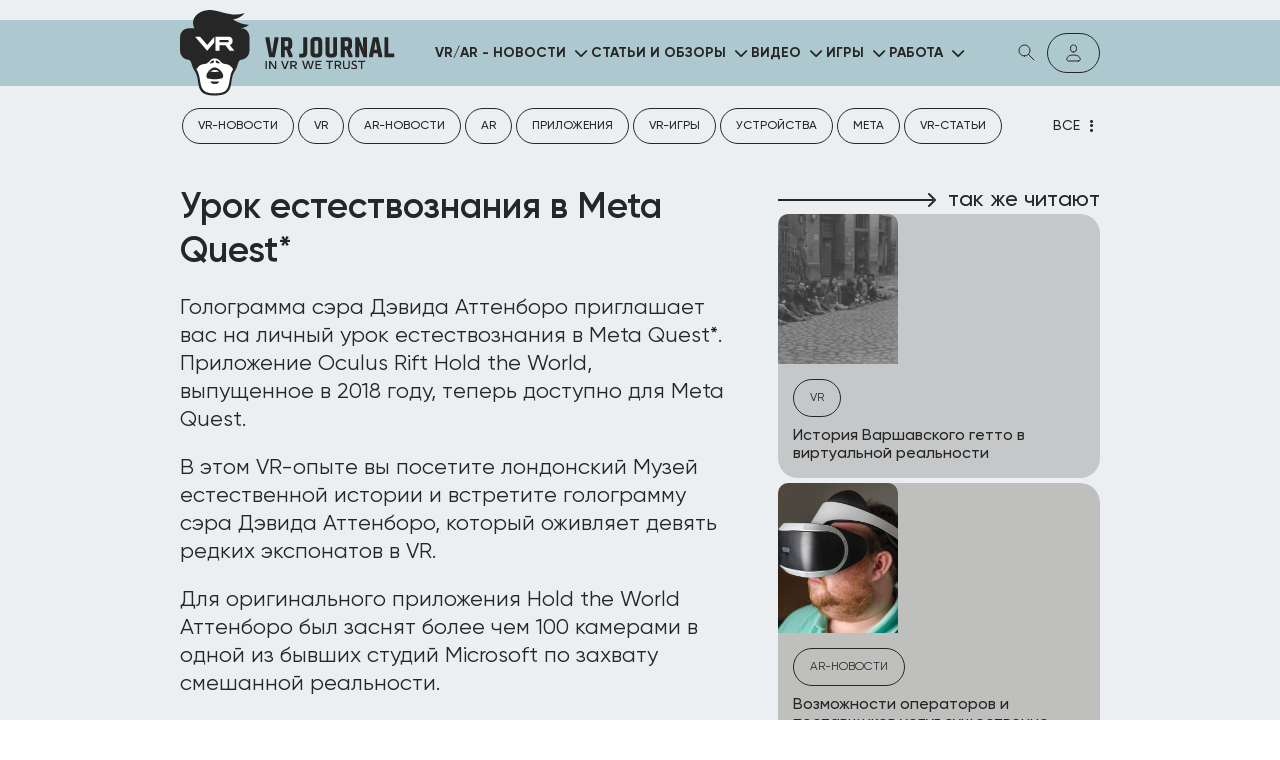

--- FILE ---
content_type: text/html; charset=UTF-8
request_url: https://vr-j.ru/news/urok-estestvoznaniya-v-meta-quest/
body_size: 17258
content:
<!DOCTYPE html>
<html dir="ltr" lang="ru-RU" prefix="og: https://ogp.me/ns#">
<head>

	<meta charset="UTF-8">
	<meta http-equiv="X-UA-Compatible" content="IE=edge">
	<meta name="viewport" content="width=device-width">
	<link rel="icon" href="" type="image/x-icon" data="" />
	<meta name="format-detection" content="telephone=no">
	<link rel="stylesheet" href="https://cdnjs.cloudflare.com/ajax/libs/font-awesome/6.1.1/css/all.min.css?_v=20231230071724"
		integrity="sha512-KfkfwYDsLkIlwQp6LFnl8zNdLGxu9YAA1QvwINks4PhcElQSvqcyVLLD9aMhXd13uQjoXtEKNosOWaZqXgel0g=="
		crossorigin="anonymous" referrerpolicy="no-referrer" />

<title>Урок естествознания в Meta Quest* | VR-JOURNAL</title>

		<!-- All in One SEO Pro 4.6.0 - aioseo.com -->
		<meta name="description" content="Голограмма сэра Дэвида Аттенборо приглашает вас на личный урок естествознания в Meta Quest*. Приложение Oculus Rift Hold the World, выпущенное в 2018 году, теперь доступно для Meta Quest. В этом VR-опыте вы посетите лондонский Музей естественной истории и встретите голограмму сэра Дэвида Аттенборо, который оживляет девять редких экспонатов в VR. Для оригинального приложения Hold the" />
		<meta name="robots" content="max-image-preview:large" />
		<meta name="google-site-verification" content="jx5ul3drtuO_MRiPwaspjy622CkrpN3LNYGSC-ORYbE" />
		<link rel="canonical" href="https://vr-j.ru/news/urok-estestvoznaniya-v-meta-quest/" />
		<meta name="generator" content="All in One SEO Pro (AIOSEO) 4.6.0" />
		<meta property="og:locale" content="ru_RU" />
		<meta property="og:site_name" content="VR-JOURNAL | Вся необходимая информация на нашем портале: фотографии и факты, статьи и видео, свежие новости из мира виртуальной и дополненной реальности на нашем сайте." />
		<meta property="og:type" content="article" />
		<meta property="og:title" content="Урок естествознания в Meta Quest* | VR-JOURNAL" />
		<meta property="og:description" content="Голограмма сэра Дэвида Аттенборо приглашает вас на личный урок естествознания в Meta Quest*. Приложение Oculus Rift Hold the World, выпущенное в 2018 году, теперь доступно для Meta Quest. В этом VR-опыте вы посетите лондонский Музей естественной истории и встретите голограмму сэра Дэвида Аттенборо, который оживляет девять редких экспонатов в VR. Для оригинального приложения Hold the" />
		<meta property="og:url" content="https://vr-j.ru/news/urok-estestvoznaniya-v-meta-quest/" />
		<meta property="og:image" content="https://vr-j.ru/wp-content/uploads/2024/06/resume.jpg" />
		<meta property="og:image:secure_url" content="https://vr-j.ru/wp-content/uploads/2024/06/resume.jpg" />
		<meta property="article:published_time" content="2024-07-05T12:45:06+00:00" />
		<meta property="article:modified_time" content="2024-07-06T08:55:57+00:00" />
		<meta property="article:publisher" content="https://www.facebook.com/InVRweTrust/" />
		<meta name="twitter:card" content="summary_large_image" />
		<meta name="twitter:site" content="@VR_Journa1" />
		<meta name="twitter:title" content="Урок естествознания в Meta Quest* | VR-JOURNAL" />
		<meta name="twitter:description" content="Голограмма сэра Дэвида Аттенборо приглашает вас на личный урок естествознания в Meta Quest*. Приложение Oculus Rift Hold the World, выпущенное в 2018 году, теперь доступно для Meta Quest. В этом VR-опыте вы посетите лондонский Музей естественной истории и встретите голограмму сэра Дэвида Аттенборо, который оживляет девять редких экспонатов в VR. Для оригинального приложения Hold the" />
		<meta name="twitter:creator" content="@VR_Journa1" />
		<meta name="twitter:image" content="https://vr-j.ru/wp-content/uploads/2024/06/resume.jpg" />
		<script type="application/ld+json" class="aioseo-schema">
			{"@context":"https:\/\/schema.org","@graph":[{"@type":"BreadcrumbList","@id":"https:\/\/vr-j.ru\/news\/urok-estestvoznaniya-v-meta-quest\/#breadcrumblist","itemListElement":[{"@type":"ListItem","@id":"https:\/\/vr-j.ru\/#listItem","position":1,"name":"\u0413\u043b\u0430\u0432\u043d\u0430\u044f","item":"https:\/\/vr-j.ru\/","nextItem":"https:\/\/vr-j.ru\/all-news\/news\/#listItem"},{"@type":"ListItem","@id":"https:\/\/vr-j.ru\/all-news\/news\/#listItem","position":2,"name":"VR\/AR - \u041d\u043e\u0432\u043e\u0441\u0442\u0438","item":"https:\/\/vr-j.ru\/all-news\/news\/","nextItem":"https:\/\/vr-j.ru\/news\/urok-estestvoznaniya-v-meta-quest\/#listItem","previousItem":"https:\/\/vr-j.ru\/#listItem"},{"@type":"ListItem","@id":"https:\/\/vr-j.ru\/news\/urok-estestvoznaniya-v-meta-quest\/#listItem","position":3,"name":"\u0423\u0440\u043e\u043a \u0435\u0441\u0442\u0435\u0441\u0442\u0432\u043e\u0437\u043d\u0430\u043d\u0438\u044f \u0432 Meta Quest*","previousItem":"https:\/\/vr-j.ru\/all-news\/news\/#listItem"}]},{"@type":"NewsArticle","@id":"https:\/\/vr-j.ru\/news\/urok-estestvoznaniya-v-meta-quest\/#newsarticle","name":"\u0423\u0440\u043e\u043a \u0435\u0441\u0442\u0435\u0441\u0442\u0432\u043e\u0437\u043d\u0430\u043d\u0438\u044f \u0432 Meta Quest* | VR-JOURNAL","headline":"\u0423\u0440\u043e\u043a \u0435\u0441\u0442\u0435\u0441\u0442\u0432\u043e\u0437\u043d\u0430\u043d\u0438\u044f \u0432 Meta Quest*","author":{"@id":"https:\/\/vr-j.ru\/author\/dunyasha\/#author"},"publisher":{"@id":"https:\/\/vr-j.ru\/#organization"},"image":{"@type":"ImageObject","url":"https:\/\/vr-j.ru\/wp-content\/uploads\/2024\/07\/snimok-ekrana-2024-07-06-v-11.51.39.png","width":916,"height":516},"datePublished":"2024-07-05T15:45:06+03:00","dateModified":"2024-07-06T11:55:57+03:00","inLanguage":"ru-RU","mainEntityOfPage":{"@id":"https:\/\/vr-j.ru\/news\/urok-estestvoznaniya-v-meta-quest\/#webpage"},"isPartOf":{"@id":"https:\/\/vr-j.ru\/news\/urok-estestvoznaniya-v-meta-quest\/#webpage"},"articleSection":"VR\/AR - \u041d\u043e\u0432\u043e\u0441\u0442\u0438, VR, VR-\u0438\u0433\u0440\u044b","dateline":"\u041e\u043f\u0443\u0431\u043b\u0438\u043a\u043e\u0432\u0430\u043d\u043e \u0432 5 \u0438\u044e\u043b\u044f, 2024."},{"@type":"Organization","@id":"https:\/\/vr-j.ru\/#organization","name":"VR-J.RU","url":"https:\/\/vr-j.ru\/","logo":{"@type":"ImageObject","url":"https:\/\/vr-j.ru\/wp-content\/uploads\/2024\/01\/favicon.png","@id":"https:\/\/vr-j.ru\/news\/urok-estestvoznaniya-v-meta-quest\/#organizationLogo"},"image":{"@id":"https:\/\/vr-j.ru\/news\/urok-estestvoznaniya-v-meta-quest\/#organizationLogo"},"sameAs":["https:\/\/www.facebook.com\/InVRweTrust\/","https:\/\/twitter.com\/VR_Journa1"]},{"@type":"Person","@id":"https:\/\/vr-j.ru\/author\/dunyasha\/#author","url":"https:\/\/vr-j.ru\/author\/dunyasha\/","name":"Dunyasha","image":{"@type":"ImageObject","@id":"https:\/\/vr-j.ru\/news\/urok-estestvoznaniya-v-meta-quest\/#authorImage","url":"https:\/\/secure.gravatar.com\/avatar\/d53242fa73cf398b671ed87145645ce3?s=96&d=mm&r=g","width":96,"height":96,"caption":"Dunyasha"}},{"@type":"WebPage","@id":"https:\/\/vr-j.ru\/news\/urok-estestvoznaniya-v-meta-quest\/#webpage","url":"https:\/\/vr-j.ru\/news\/urok-estestvoznaniya-v-meta-quest\/","name":"\u0423\u0440\u043e\u043a \u0435\u0441\u0442\u0435\u0441\u0442\u0432\u043e\u0437\u043d\u0430\u043d\u0438\u044f \u0432 Meta Quest* | VR-JOURNAL","description":"\u0413\u043e\u043b\u043e\u0433\u0440\u0430\u043c\u043c\u0430 \u0441\u044d\u0440\u0430 \u0414\u044d\u0432\u0438\u0434\u0430 \u0410\u0442\u0442\u0435\u043d\u0431\u043e\u0440\u043e \u043f\u0440\u0438\u0433\u043b\u0430\u0448\u0430\u0435\u0442 \u0432\u0430\u0441 \u043d\u0430 \u043b\u0438\u0447\u043d\u044b\u0439 \u0443\u0440\u043e\u043a \u0435\u0441\u0442\u0435\u0441\u0442\u0432\u043e\u0437\u043d\u0430\u043d\u0438\u044f \u0432 Meta Quest*. \u041f\u0440\u0438\u043b\u043e\u0436\u0435\u043d\u0438\u0435 Oculus Rift Hold the World, \u0432\u044b\u043f\u0443\u0449\u0435\u043d\u043d\u043e\u0435 \u0432 2018 \u0433\u043e\u0434\u0443, \u0442\u0435\u043f\u0435\u0440\u044c \u0434\u043e\u0441\u0442\u0443\u043f\u043d\u043e \u0434\u043b\u044f Meta Quest. \u0412 \u044d\u0442\u043e\u043c VR-\u043e\u043f\u044b\u0442\u0435 \u0432\u044b \u043f\u043e\u0441\u0435\u0442\u0438\u0442\u0435 \u043b\u043e\u043d\u0434\u043e\u043d\u0441\u043a\u0438\u0439 \u041c\u0443\u0437\u0435\u0439 \u0435\u0441\u0442\u0435\u0441\u0442\u0432\u0435\u043d\u043d\u043e\u0439 \u0438\u0441\u0442\u043e\u0440\u0438\u0438 \u0438 \u0432\u0441\u0442\u0440\u0435\u0442\u0438\u0442\u0435 \u0433\u043e\u043b\u043e\u0433\u0440\u0430\u043c\u043c\u0443 \u0441\u044d\u0440\u0430 \u0414\u044d\u0432\u0438\u0434\u0430 \u0410\u0442\u0442\u0435\u043d\u0431\u043e\u0440\u043e, \u043a\u043e\u0442\u043e\u0440\u044b\u0439 \u043e\u0436\u0438\u0432\u043b\u044f\u0435\u0442 \u0434\u0435\u0432\u044f\u0442\u044c \u0440\u0435\u0434\u043a\u0438\u0445 \u044d\u043a\u0441\u043f\u043e\u043d\u0430\u0442\u043e\u0432 \u0432 VR. \u0414\u043b\u044f \u043e\u0440\u0438\u0433\u0438\u043d\u0430\u043b\u044c\u043d\u043e\u0433\u043e \u043f\u0440\u0438\u043b\u043e\u0436\u0435\u043d\u0438\u044f Hold the","inLanguage":"ru-RU","isPartOf":{"@id":"https:\/\/vr-j.ru\/#website"},"breadcrumb":{"@id":"https:\/\/vr-j.ru\/news\/urok-estestvoznaniya-v-meta-quest\/#breadcrumblist"},"author":{"@id":"https:\/\/vr-j.ru\/author\/dunyasha\/#author"},"creator":{"@id":"https:\/\/vr-j.ru\/author\/dunyasha\/#author"},"image":{"@type":"ImageObject","url":"https:\/\/vr-j.ru\/wp-content\/uploads\/2024\/07\/snimok-ekrana-2024-07-06-v-11.51.39.png","@id":"https:\/\/vr-j.ru\/news\/urok-estestvoznaniya-v-meta-quest\/#mainImage","width":916,"height":516},"primaryImageOfPage":{"@id":"https:\/\/vr-j.ru\/news\/urok-estestvoznaniya-v-meta-quest\/#mainImage"},"datePublished":"2024-07-05T15:45:06+03:00","dateModified":"2024-07-06T11:55:57+03:00"},{"@type":"WebSite","@id":"https:\/\/vr-j.ru\/#website","url":"https:\/\/vr-j.ru\/","name":"VR-JOURNAL","alternateName":"VR-J","description":"\u0412\u0441\u044f \u043d\u0435\u043e\u0431\u0445\u043e\u0434\u0438\u043c\u0430\u044f \u0438\u043d\u0444\u043e\u0440\u043c\u0430\u0446\u0438\u044f \u043d\u0430 \u043d\u0430\u0448\u0435\u043c \u043f\u043e\u0440\u0442\u0430\u043b\u0435: \u0444\u043e\u0442\u043e\u0433\u0440\u0430\u0444\u0438\u0438 \u0438 \u0444\u0430\u043a\u0442\u044b, \u0441\u0442\u0430\u0442\u044c\u0438 \u0438 \u0432\u0438\u0434\u0435\u043e, \u0441\u0432\u0435\u0436\u0438\u0435 \u043d\u043e\u0432\u043e\u0441\u0442\u0438 \u0438\u0437 \u043c\u0438\u0440\u0430 \u0432\u0438\u0440\u0442\u0443\u0430\u043b\u044c\u043d\u043e\u0439 \u0438 \u0434\u043e\u043f\u043e\u043b\u043d\u0435\u043d\u043d\u043e\u0439 \u0440\u0435\u0430\u043b\u044c\u043d\u043e\u0441\u0442\u0438 \u043d\u0430 \u043d\u0430\u0448\u0435\u043c \u0441\u0430\u0439\u0442\u0435.","inLanguage":"ru-RU","publisher":{"@id":"https:\/\/vr-j.ru\/#organization"}}]}
		</script>
		<!-- All in One SEO Pro -->

<link rel="alternate" type="application/rss+xml" title="VR-JOURNAL &raquo; Лента комментариев к &laquo;Урок естествознания в Meta Quest*&raquo;" href="https://vr-j.ru/news/urok-estestvoznaniya-v-meta-quest/feed/" />
<link rel='stylesheet' id='wp-block-library-css' href='https://vr-j.ru/wp-includes/css/dist/block-library/style.min.css?ver=6.5.5' type='text/css' media='all' />
<style id='classic-theme-styles-inline-css' type='text/css'>
/*! This file is auto-generated */
.wp-block-button__link{color:#fff;background-color:#32373c;border-radius:9999px;box-shadow:none;text-decoration:none;padding:calc(.667em + 2px) calc(1.333em + 2px);font-size:1.125em}.wp-block-file__button{background:#32373c;color:#fff;text-decoration:none}
</style>
<style id='global-styles-inline-css' type='text/css'>
body{--wp--preset--color--black: #000000;--wp--preset--color--cyan-bluish-gray: #abb8c3;--wp--preset--color--white: #ffffff;--wp--preset--color--pale-pink: #f78da7;--wp--preset--color--vivid-red: #cf2e2e;--wp--preset--color--luminous-vivid-orange: #ff6900;--wp--preset--color--luminous-vivid-amber: #fcb900;--wp--preset--color--light-green-cyan: #7bdcb5;--wp--preset--color--vivid-green-cyan: #00d084;--wp--preset--color--pale-cyan-blue: #8ed1fc;--wp--preset--color--vivid-cyan-blue: #0693e3;--wp--preset--color--vivid-purple: #9b51e0;--wp--preset--gradient--vivid-cyan-blue-to-vivid-purple: linear-gradient(135deg,rgba(6,147,227,1) 0%,rgb(155,81,224) 100%);--wp--preset--gradient--light-green-cyan-to-vivid-green-cyan: linear-gradient(135deg,rgb(122,220,180) 0%,rgb(0,208,130) 100%);--wp--preset--gradient--luminous-vivid-amber-to-luminous-vivid-orange: linear-gradient(135deg,rgba(252,185,0,1) 0%,rgba(255,105,0,1) 100%);--wp--preset--gradient--luminous-vivid-orange-to-vivid-red: linear-gradient(135deg,rgba(255,105,0,1) 0%,rgb(207,46,46) 100%);--wp--preset--gradient--very-light-gray-to-cyan-bluish-gray: linear-gradient(135deg,rgb(238,238,238) 0%,rgb(169,184,195) 100%);--wp--preset--gradient--cool-to-warm-spectrum: linear-gradient(135deg,rgb(74,234,220) 0%,rgb(151,120,209) 20%,rgb(207,42,186) 40%,rgb(238,44,130) 60%,rgb(251,105,98) 80%,rgb(254,248,76) 100%);--wp--preset--gradient--blush-light-purple: linear-gradient(135deg,rgb(255,206,236) 0%,rgb(152,150,240) 100%);--wp--preset--gradient--blush-bordeaux: linear-gradient(135deg,rgb(254,205,165) 0%,rgb(254,45,45) 50%,rgb(107,0,62) 100%);--wp--preset--gradient--luminous-dusk: linear-gradient(135deg,rgb(255,203,112) 0%,rgb(199,81,192) 50%,rgb(65,88,208) 100%);--wp--preset--gradient--pale-ocean: linear-gradient(135deg,rgb(255,245,203) 0%,rgb(182,227,212) 50%,rgb(51,167,181) 100%);--wp--preset--gradient--electric-grass: linear-gradient(135deg,rgb(202,248,128) 0%,rgb(113,206,126) 100%);--wp--preset--gradient--midnight: linear-gradient(135deg,rgb(2,3,129) 0%,rgb(40,116,252) 100%);--wp--preset--font-size--small: 13px;--wp--preset--font-size--medium: 20px;--wp--preset--font-size--large: 36px;--wp--preset--font-size--x-large: 42px;--wp--preset--spacing--20: 0.44rem;--wp--preset--spacing--30: 0.67rem;--wp--preset--spacing--40: 1rem;--wp--preset--spacing--50: 1.5rem;--wp--preset--spacing--60: 2.25rem;--wp--preset--spacing--70: 3.38rem;--wp--preset--spacing--80: 5.06rem;--wp--preset--shadow--natural: 6px 6px 9px rgba(0, 0, 0, 0.2);--wp--preset--shadow--deep: 12px 12px 50px rgba(0, 0, 0, 0.4);--wp--preset--shadow--sharp: 6px 6px 0px rgba(0, 0, 0, 0.2);--wp--preset--shadow--outlined: 6px 6px 0px -3px rgba(255, 255, 255, 1), 6px 6px rgba(0, 0, 0, 1);--wp--preset--shadow--crisp: 6px 6px 0px rgba(0, 0, 0, 1);}:where(.is-layout-flex){gap: 0.5em;}:where(.is-layout-grid){gap: 0.5em;}body .is-layout-flex{display: flex;}body .is-layout-flex{flex-wrap: wrap;align-items: center;}body .is-layout-flex > *{margin: 0;}body .is-layout-grid{display: grid;}body .is-layout-grid > *{margin: 0;}:where(.wp-block-columns.is-layout-flex){gap: 2em;}:where(.wp-block-columns.is-layout-grid){gap: 2em;}:where(.wp-block-post-template.is-layout-flex){gap: 1.25em;}:where(.wp-block-post-template.is-layout-grid){gap: 1.25em;}.has-black-color{color: var(--wp--preset--color--black) !important;}.has-cyan-bluish-gray-color{color: var(--wp--preset--color--cyan-bluish-gray) !important;}.has-white-color{color: var(--wp--preset--color--white) !important;}.has-pale-pink-color{color: var(--wp--preset--color--pale-pink) !important;}.has-vivid-red-color{color: var(--wp--preset--color--vivid-red) !important;}.has-luminous-vivid-orange-color{color: var(--wp--preset--color--luminous-vivid-orange) !important;}.has-luminous-vivid-amber-color{color: var(--wp--preset--color--luminous-vivid-amber) !important;}.has-light-green-cyan-color{color: var(--wp--preset--color--light-green-cyan) !important;}.has-vivid-green-cyan-color{color: var(--wp--preset--color--vivid-green-cyan) !important;}.has-pale-cyan-blue-color{color: var(--wp--preset--color--pale-cyan-blue) !important;}.has-vivid-cyan-blue-color{color: var(--wp--preset--color--vivid-cyan-blue) !important;}.has-vivid-purple-color{color: var(--wp--preset--color--vivid-purple) !important;}.has-black-background-color{background-color: var(--wp--preset--color--black) !important;}.has-cyan-bluish-gray-background-color{background-color: var(--wp--preset--color--cyan-bluish-gray) !important;}.has-white-background-color{background-color: var(--wp--preset--color--white) !important;}.has-pale-pink-background-color{background-color: var(--wp--preset--color--pale-pink) !important;}.has-vivid-red-background-color{background-color: var(--wp--preset--color--vivid-red) !important;}.has-luminous-vivid-orange-background-color{background-color: var(--wp--preset--color--luminous-vivid-orange) !important;}.has-luminous-vivid-amber-background-color{background-color: var(--wp--preset--color--luminous-vivid-amber) !important;}.has-light-green-cyan-background-color{background-color: var(--wp--preset--color--light-green-cyan) !important;}.has-vivid-green-cyan-background-color{background-color: var(--wp--preset--color--vivid-green-cyan) !important;}.has-pale-cyan-blue-background-color{background-color: var(--wp--preset--color--pale-cyan-blue) !important;}.has-vivid-cyan-blue-background-color{background-color: var(--wp--preset--color--vivid-cyan-blue) !important;}.has-vivid-purple-background-color{background-color: var(--wp--preset--color--vivid-purple) !important;}.has-black-border-color{border-color: var(--wp--preset--color--black) !important;}.has-cyan-bluish-gray-border-color{border-color: var(--wp--preset--color--cyan-bluish-gray) !important;}.has-white-border-color{border-color: var(--wp--preset--color--white) !important;}.has-pale-pink-border-color{border-color: var(--wp--preset--color--pale-pink) !important;}.has-vivid-red-border-color{border-color: var(--wp--preset--color--vivid-red) !important;}.has-luminous-vivid-orange-border-color{border-color: var(--wp--preset--color--luminous-vivid-orange) !important;}.has-luminous-vivid-amber-border-color{border-color: var(--wp--preset--color--luminous-vivid-amber) !important;}.has-light-green-cyan-border-color{border-color: var(--wp--preset--color--light-green-cyan) !important;}.has-vivid-green-cyan-border-color{border-color: var(--wp--preset--color--vivid-green-cyan) !important;}.has-pale-cyan-blue-border-color{border-color: var(--wp--preset--color--pale-cyan-blue) !important;}.has-vivid-cyan-blue-border-color{border-color: var(--wp--preset--color--vivid-cyan-blue) !important;}.has-vivid-purple-border-color{border-color: var(--wp--preset--color--vivid-purple) !important;}.has-vivid-cyan-blue-to-vivid-purple-gradient-background{background: var(--wp--preset--gradient--vivid-cyan-blue-to-vivid-purple) !important;}.has-light-green-cyan-to-vivid-green-cyan-gradient-background{background: var(--wp--preset--gradient--light-green-cyan-to-vivid-green-cyan) !important;}.has-luminous-vivid-amber-to-luminous-vivid-orange-gradient-background{background: var(--wp--preset--gradient--luminous-vivid-amber-to-luminous-vivid-orange) !important;}.has-luminous-vivid-orange-to-vivid-red-gradient-background{background: var(--wp--preset--gradient--luminous-vivid-orange-to-vivid-red) !important;}.has-very-light-gray-to-cyan-bluish-gray-gradient-background{background: var(--wp--preset--gradient--very-light-gray-to-cyan-bluish-gray) !important;}.has-cool-to-warm-spectrum-gradient-background{background: var(--wp--preset--gradient--cool-to-warm-spectrum) !important;}.has-blush-light-purple-gradient-background{background: var(--wp--preset--gradient--blush-light-purple) !important;}.has-blush-bordeaux-gradient-background{background: var(--wp--preset--gradient--blush-bordeaux) !important;}.has-luminous-dusk-gradient-background{background: var(--wp--preset--gradient--luminous-dusk) !important;}.has-pale-ocean-gradient-background{background: var(--wp--preset--gradient--pale-ocean) !important;}.has-electric-grass-gradient-background{background: var(--wp--preset--gradient--electric-grass) !important;}.has-midnight-gradient-background{background: var(--wp--preset--gradient--midnight) !important;}.has-small-font-size{font-size: var(--wp--preset--font-size--small) !important;}.has-medium-font-size{font-size: var(--wp--preset--font-size--medium) !important;}.has-large-font-size{font-size: var(--wp--preset--font-size--large) !important;}.has-x-large-font-size{font-size: var(--wp--preset--font-size--x-large) !important;}
.wp-block-navigation a:where(:not(.wp-element-button)){color: inherit;}
:where(.wp-block-post-template.is-layout-flex){gap: 1.25em;}:where(.wp-block-post-template.is-layout-grid){gap: 1.25em;}
:where(.wp-block-columns.is-layout-flex){gap: 2em;}:where(.wp-block-columns.is-layout-grid){gap: 2em;}
.wp-block-pullquote{font-size: 1.5em;line-height: 1.6;}
</style>
<link rel='stylesheet' id='style-min-css' href='https://vr-j.ru/wp-content/themes/vr-journal/css/style.min.css?ver=5' type='text/css' media='all' />
<link rel='stylesheet' id='lk-style-min-css' href='https://vr-j.ru/wp-content/themes/vr-journal/css/lk-style.min.css?ver=5' type='text/css' media='all' />
<link rel='stylesheet' id='flatpickr-style-css' href='https://vr-j.ru/wp-content/themes/vr-journal/css/flatpickr.min.css?ver=5' type='text/css' media='all' />
<link rel='stylesheet' id='disable-hover-css' href='https://vr-j.ru/wp-content/themes/vr-journal/css/disable-hover.css?ver=5' type='text/css' media='all' />
<script type="text/javascript" src="https://vr-j.ru/wp-includes/js/jquery/jquery.min.js?ver=3.7.1" id="jquery-core-js"></script>
<script type="text/javascript" src="https://vr-j.ru/wp-includes/js/jquery/jquery-migrate.min.js?ver=3.4.1" id="jquery-migrate-js"></script>

		<script>
			document.documentElement.className = document.documentElement.className.replace('no-js', 'js');
		</script>
				<style>
			.no-js img.lazyload {
				display: none;
			}

			figure.wp-block-image img.lazyloading {
				min-width: 150px;
			}

						.lazyload, .lazyloading {
				opacity: 0;
			}

			.lazyloaded {
				opacity: 1;
				transition: opacity 400ms;
				transition-delay: 0ms;
			}

					</style>
		<link rel="icon" href="https://vr-j.ru/wp-content/uploads/2024/06/cropped-frame-2087326758-32x32.png" sizes="32x32" />
<link rel="icon" href="https://vr-j.ru/wp-content/uploads/2024/06/cropped-frame-2087326758-192x192.png" sizes="192x192" />
<link rel="apple-touch-icon" href="https://vr-j.ru/wp-content/uploads/2024/06/cropped-frame-2087326758-180x180.png" />
<meta name="msapplication-TileImage" content="https://vr-j.ru/wp-content/uploads/2024/06/cropped-frame-2087326758-270x270.png" />
<!-- Yandex.Metrika counter --> <script type="text/javascript" > (function(m,e,t,r,i,k,a){m[i]=m[i]||function(){(m[i].a=m[i].a||[]).push(arguments)}; m[i].l=1*new Date(); for (var j = 0; j < document.scripts.length; j++) {if (document.scripts[j].src === r) { return; }} k=e.createElement(t),a=e.getElementsByTagName(t)[0],k.async=1,k.src=r,a.parentNode.insertBefore(k,a)}) (window, document, "script", "https://mc.yandex.ru/metrika/tag.js", "ym"); ym(44545059, "init", { clickmap:true, trackLinks:true, accurateTrackBounce:true, webvisor:true, trackHash:true }); </script> <!-- /Yandex.Metrika counter --><meta name="yandex-verification" content="db1c72ffd2493514" />
</head>
<body>
<div class="wrapper">
    <header class="header site-header">
        <div class="container">
            <div class="site-header__body">
                <!-- logo -->
                
									<a href="https://vr-j.ru" class="header-logo">
						<div class="header-logo__icon">
							<img data-src="https://vr-j.ru/wp-content/uploads/2024/06/logo-icon.svg" alt="" src="[data-uri]" class="lazyload"><noscript><img src="https://vr-j.ru/wp-content/uploads/2024/06/logo-icon.svg" alt=""></noscript>
						</div>
						<div class="header-logo__text">
							<img data-src="https://vr-j.ru/wp-content/uploads/2024/06/logo-text.svg" alt="" src="[data-uri]" class="lazyload"><noscript><img src="https://vr-j.ru/wp-content/uploads/2024/06/logo-text.svg" alt=""></noscript>
						</div>
					</a>
				                <!-- mobile menu wrap -->
					<div class="mobile-menu-wrap">
						<!-- main menu -->
						<nav class="main-menu">
							<ul id="top_menu" class="top_menu"><li class="menu-item menu-item-type-taxonomy menu-item-object-category current-post-ancestor current-menu-parent current-post-parent menu-item-has-children level-0"><a href="https://vr-j.ru/all-news/news/">VR/AR - Новости</a>
<ul class='sub-menu-list'>
	<li class="menu-item menu-item-type-taxonomy menu-item-object-post_tag"><a href="https://vr-j.ru/all-news/tag/vr-novosti/">VR-новости</a></li>
	<li class="menu-item menu-item-type-taxonomy menu-item-object-post_tag"><a href="https://vr-j.ru/all-news/tag/ar-novosti/">AR-новости</a></li>
	<li class="menu-item menu-item-type-taxonomy menu-item-object-post_tag"><a href="https://vr-j.ru/all-news/tag/vr-igry/">VR-игры</a></li>
	<li class="menu-item menu-item-type-taxonomy menu-item-object-post_tag"><a href="https://vr-j.ru/all-news/tag/metavselennye/">Метавселенные</a></li>
	<li class="menu-item menu-item-type-taxonomy menu-item-object-post_tag"><a href="https://vr-j.ru/all-news/tag/meta/">Meta</a></li>
	<li class="menu-item menu-item-type-taxonomy menu-item-object-post_tag"><a href="https://vr-j.ru/all-news/tag/meta-quest-2/">Meta Quest 2</a></li>
	<li class="menu-item menu-item-type-taxonomy menu-item-object-post_tag"><a href="https://vr-j.ru/all-news/tag/meta-quest-3/">Meta Quest 3</a></li>
	<li class="menu-item menu-item-type-taxonomy menu-item-object-post_tag"><a href="https://vr-j.ru/all-news/tag/apple-vision-pro/">Apple Vision Pro</a></li>
	<li class="menu-item menu-item-type-taxonomy menu-item-object-post_tag"><a href="https://vr-j.ru/all-news/tag/psvr/">PSVR</a></li>
	<li class="menu-item menu-item-type-taxonomy menu-item-object-post_tag"><a href="https://vr-j.ru/all-news/tag/hololens/">Hololens</a></li>
</ul>
</li>
<li class="menu-item menu-item-type-taxonomy menu-item-object-category menu-item-has-children level-0"><a href="https://vr-j.ru/all-news/stati-i-obzory/">Статьи и обзоры</a>
<ul class='sub-menu-list'>
	<li class="menu-item menu-item-type-taxonomy menu-item-object-post_tag"><a href="https://vr-j.ru/all-news/tag/vr-stati/">VR-статьи</a></li>
	<li class="menu-item menu-item-type-taxonomy menu-item-object-post_tag"><a href="https://vr-j.ru/all-news/tag/ar-stati/">AR-статьи</a></li>
	<li class="menu-item menu-item-type-taxonomy menu-item-object-category"><a href="https://vr-j.ru/all-news/stati-i-obzory/obzory/">Обзоры</a></li>
	<li class="menu-item menu-item-type-custom menu-item-object-custom"><a href="https://vr-j.ru/news/?news_type=on_exlusive_news">Эксклюзив</a></li>
</ul>
</li>
<li class="menu-item menu-item-type-post_type_archive menu-item-object-videos menu-item-has-children level-0"><a href="https://vr-j.ru/videos/">Видео</a>
<ul class='sub-menu-list'>
	<li class="menu-item menu-item-type-taxonomy menu-item-object-videos_cat"><a href="https://vr-j.ru/videos/category/luchshee-vr-video/">Лучшее VR видео</a></li>
	<li class="menu-item menu-item-type-taxonomy menu-item-object-videos_cat"><a href="https://vr-j.ru/videos/category/ekstrim/">Экстрим</a></li>
	<li class="menu-item menu-item-type-taxonomy menu-item-object-videos_cat"><a href="https://vr-j.ru/videos/category/ot-pervogo-licza/">От первого лица</a></li>
	<li class="menu-item menu-item-type-taxonomy menu-item-object-videos_cat"><a href="https://vr-j.ru/videos/category/igry/">Игры</a></li>
	<li class="menu-item menu-item-type-taxonomy menu-item-object-videos_cat"><a href="https://vr-j.ru/videos/category/istoriya/">История</a></li>
	<li class="menu-item menu-item-type-taxonomy menu-item-object-videos_cat"><a href="https://vr-j.ru/videos/category/puteshestviya/">Путешествия</a></li>
	<li class="menu-item menu-item-type-taxonomy menu-item-object-videos_cat"><a href="https://vr-j.ru/videos/category/muzyka/">Музыка, клипы, концерты</a></li>
	<li class="menu-item menu-item-type-taxonomy menu-item-object-videos_cat"><a href="https://vr-j.ru/videos/category/zhivotnye/">Животные</a></li>
</ul>
</li>
<li class="menu-item menu-item-type-post_type_archive menu-item-object-games menu-item-has-children level-0"><a href="https://vr-j.ru/games/">Игры</a>
<ul class='sub-menu-list'>
	<li class="menu-item menu-item-type-custom menu-item-object-custom menu-item-has-children"><a href="#">Жанры</a>
	<ul class='menu3'>
		<li class="menu-item menu-item-type-taxonomy menu-item-object-games_genres"><a href="https://vr-j.ru/games/genre/indi/">Инди</a></li>
		<li class="menu-item menu-item-type-taxonomy menu-item-object-games_genres"><a href="https://vr-j.ru/games/genre/ekshen/">Экшен</a></li>
		<li class="menu-item menu-item-type-taxonomy menu-item-object-games_genres"><a href="https://vr-j.ru/games/genre/simulyatory/">Симуляторы</a></li>
		<li class="menu-item menu-item-type-taxonomy menu-item-object-games_genres"><a href="https://vr-j.ru/games/genre/priklyuchencheskie/">Приключенческие</a></li>
		<li class="menu-item menu-item-type-taxonomy menu-item-object-games_genres"><a href="https://vr-j.ru/games/genre/kazualnye/">Казуальные</a></li>
		<li class="menu-item menu-item-type-taxonomy menu-item-object-games_genres"><a href="https://vr-j.ru/games/genre/sportivnye/">Спортивные</a></li>
		<li class="menu-item menu-item-type-taxonomy menu-item-object-games_genres"><a href="https://vr-j.ru/games/genre/strategii/">Стратегии</a></li>
		<li class="menu-item menu-item-type-taxonomy menu-item-object-games_genres"><a href="https://vr-j.ru/games/genre/gonki/">Гонки</a></li>
		<li class="menu-item menu-item-type-taxonomy menu-item-object-games_genres"><a href="https://vr-j.ru/games/genre/rolevye/">Ролевые</a></li>
		<li class="menu-item menu-item-type-taxonomy menu-item-object-games_genres"><a href="https://vr-j.ru/games/genre/mnogopolzovatelskie/">MMO</a></li>
	</ul>
</li>
	<li class="menu-item menu-item-type-custom menu-item-object-custom menu-item-has-children"><a href="#">Игровые платформы</a>
	<ul class='menu3'>
		<li class="menu-item menu-item-type-taxonomy menu-item-object-games_platforms"><a href="https://vr-j.ru/games/platform/android/">Android</a></li>
		<li class="menu-item menu-item-type-taxonomy menu-item-object-games_platforms"><a href="https://vr-j.ru/games/platform/ios/">ios</a></li>
		<li class="menu-item menu-item-type-taxonomy menu-item-object-games_platforms"><a href="https://vr-j.ru/games/platform/linux/">Linux</a></li>
		<li class="menu-item menu-item-type-taxonomy menu-item-object-games_platforms"><a href="https://vr-j.ru/games/platform/mac-os-x/">Mac OS X</a></li>
		<li class="menu-item menu-item-type-taxonomy menu-item-object-games_platforms"><a href="https://vr-j.ru/games/platform/ps4/">PS4</a></li>
		<li class="menu-item menu-item-type-taxonomy menu-item-object-games_platforms"><a href="https://vr-j.ru/games/platform/windows/">Windows</a></li>
		<li class="menu-item menu-item-type-taxonomy menu-item-object-games_platforms"><a href="https://vr-j.ru/games/platform/pk/">ПК</a></li>
	</ul>
</li>
	<li class="menu-item menu-item-type-custom menu-item-object-custom menu-item-has-children"><a href="#">VR-устройства</a>
	<ul class='menu3'>
		<li class="menu-item menu-item-type-taxonomy menu-item-object-games_vr_devices"><a href="https://vr-j.ru/games/vr-device/fibrum/">Fibrum</a></li>
		<li class="menu-item menu-item-type-taxonomy menu-item-object-games_vr_devices"><a href="https://vr-j.ru/games/vr-device/htc-vive/">HTC Vive</a></li>
		<li class="menu-item menu-item-type-taxonomy menu-item-object-games_vr_devices"><a href="https://vr-j.ru/games/vr-device/oculus-rift/">Oculus rift</a></li>
		<li class="menu-item menu-item-type-taxonomy menu-item-object-games_vr_devices"><a href="https://vr-j.ru/games/vr-device/oculus-rift-dk2/">Oculus Rift DK2</a></li>
		<li class="menu-item menu-item-type-taxonomy menu-item-object-games_vr_devices"><a href="https://vr-j.ru/games/vr-device/ps-vr/">PS VR</a></li>
		<li class="menu-item menu-item-type-taxonomy menu-item-object-games_vr_devices"><a href="https://vr-j.ru/games/vr-device/razer-osvr/">Razer OSVR</a></li>
		<li class="menu-item menu-item-type-taxonomy menu-item-object-games_vr_devices"><a href="https://vr-j.ru/games/vr-device/ochki-dlya-smartfonov/">Очки для смартфонов</a></li>
	</ul>
</li>
</ul>
</li>
<li class="menu-item menu-item-type-custom menu-item-object-custom menu-item-has-children level-0"><a href="/vacancies">Работа</a>
<ul class='sub-menu-list'>
	<li class="menu-item menu-item-type-post_type_archive menu-item-object-resumes"><a href="https://vr-j.ru/resumes/">Резюме</a></li>
	<li class="menu-item menu-item-type-post_type_archive menu-item-object-vacancies"><a href="https://vr-j.ru/vacancies/">Вакансии</a></li>
</ul>
</li>
</ul>
								<ul>
								<li class="mobile-menu-tags">
									<a href="#">Теги</a>

					<!-- tags -->
											        <ul class="tags-list">
                                <li class="tags-list__item">
                <a href="https://vr-j.ru/all-news/tag/vr-novosti/" class="tags-list__link">VR-новости</a>
            </li>
                                            <li class="tags-list__item">
                <a href="https://vr-j.ru/all-news/tag/vr/" class="tags-list__link">VR</a>
            </li>
                                            <li class="tags-list__item">
                <a href="https://vr-j.ru/all-news/tag/ar-novosti/" class="tags-list__link">AR-новости</a>
            </li>
                                            <li class="tags-list__item">
                <a href="https://vr-j.ru/all-news/tag/ar/" class="tags-list__link">AR</a>
            </li>
                                            <li class="tags-list__item">
                <a href="https://vr-j.ru/all-news/tag/prilozheniya/" class="tags-list__link">Приложения</a>
            </li>
                                            <li class="tags-list__item">
                <a href="https://vr-j.ru/all-news/tag/vr-igry/" class="tags-list__link">VR-игры</a>
            </li>
                                            <li class="tags-list__item">
                <a href="https://vr-j.ru/all-news/tag/ustrojstva/" class="tags-list__link">Устройства</a>
            </li>
                                            <li class="tags-list__item">
                <a href="https://vr-j.ru/all-news/tag/meta/" class="tags-list__link">Meta</a>
            </li>
                                            <li class="tags-list__item">
                <a href="https://vr-j.ru/all-news/tag/vr-stati/" class="tags-list__link">VR-статьи</a>
            </li>
                                            <li class="tags-list__item">
                <a href="https://vr-j.ru/all-news/tag/meta-quest-2/" class="tags-list__link">Meta Quest 2</a>
            </li>
                                            <li class="tags-list__item">
                <a href="https://vr-j.ru/all-news/tag/oculus/" class="tags-list__link">Oculus</a>
            </li>
                                            <li class="tags-list__item">
                <a href="https://vr-j.ru/all-news/tag/ar-prilozheniya/" class="tags-list__link">AR-приложения</a>
            </li>
                                            <li class="tags-list__item">
                <a href="https://vr-j.ru/all-news/tag/oculus-quest/" class="tags-list__link">Oculus Quest</a>
            </li>
                                            <li class="tags-list__item">
                <a href="https://vr-j.ru/all-news/tag/facebook/" class="tags-list__link">Facebook</a>
            </li>
                                            <li class="tags-list__item">
                <a href="https://vr-j.ru/all-news/tag/metavselennye/" class="tags-list__link">Метавселенные</a>
            </li>
                                            <li class="tags-list__item">
                <a href="https://vr-j.ru/all-news/tag/apple/" class="tags-list__link">Apple</a>
            </li>
                                            <li class="tags-list__item">
                <a href="https://vr-j.ru/all-news/tag/ochki-ar/" class="tags-list__link">Очки AR</a>
            </li>
                                            <li class="tags-list__item">
                <a href="https://vr-j.ru/all-news/tag/vr-shlem/" class="tags-list__link">VR-шлем</a>
            </li>
                                            <li class="tags-list__item">
                <a href="https://vr-j.ru/all-news/tag/ar-stati/" class="tags-list__link">AR-статьи</a>
            </li>
                                            <li class="tags-list__item">
                <a href="https://vr-j.ru/all-news/tag/vr-video/" class="tags-list__link">VR-видео</a>
            </li>
                                            <li class="tags-list__item">
                <a href="https://vr-j.ru/all-news/tag/htc-vive/" class="tags-list__link">HTC Vive</a>
            </li>
                                            <li class="tags-list__item">
                <a href="https://vr-j.ru/all-news/tag/aksessuary/" class="tags-list__link">Аксессуары</a>
            </li>
                                            <li class="tags-list__item">
                <a href="https://vr-j.ru/all-news/tag/360/" class="tags-list__link">360</a>
            </li>
                                            <li class="tags-list__item">
                <a href="https://vr-j.ru/all-news/tag/oculus-rift/" class="tags-list__link">Oculus Rift</a>
            </li>
                                            <li class="tags-list__item">
                <a href="https://vr-j.ru/all-news/tag/obrazovanie/" class="tags-list__link">Образование</a>
            </li>
                                        </ul>
    
					<!-- tags end -->
								</li>
							</ul>
						</nav>
						<!-- burger close -->
						<button class="burger-close" title="Закрыть меню">
							<span class="burger-close__line"></span>
						</button>
						<!-- personal area mobile -->
						
						<a href="https://vr-j.ru/profile" class="personal-area-btn personal-area-btn--mobile">
							<svg xmlns="http://www.w3.org/2000/svg" width="15" height="18" viewBox="0 0 15 18" fill="none">
								<path
										d="M12.5 17C13.6046 17 14.5454 16.0899 14.2951 15.0141C13.6723 12.338 11.5897 11 7.5 11C3.41032 11 1.3277 12.338 0.704918 15.0141C0.454552 16.0899 1.39543 17 2.5 17H12.5Z"
										stroke="#262626" stroke-linecap="round" stroke-linejoin="round"/>
								<path fill-rule="evenodd" clip-rule="evenodd"
										d="M7.5 8C9.5 8 10.5 7 10.5 4.5C10.5 2 9.5 1 7.5 1C5.5 1 4.5 2 4.5 4.5C4.5 7 5.5 8 7.5 8Z"
										stroke="#262626" stroke-linecap="round" stroke-linejoin="round"/>
							</svg>
						</a>
<!-- 			мобильный поиск			 -->
						<div class="header-search mobile-search">
                        <div class="header-search__content header-search__content-mobile">
                        <form role="search" method="get" class="search-form" action="https://vr-j.ru/">
								<input type="search" placeholder="Поиск по сайту..."  id="search-field"  name="s" value="" required>
								<label class="header-search__submit">
									<input type="submit" value="Найти">
									<svg xmlns="http://www.w3.org/2000/svg" width="24" height="24" viewBox="0 0 24 24" fill="none">
										<path
											d="M13.3891 13.3891L19 19M9.5 15C12.5376 15 15 12.5376 15 9.5C15 6.46243 12.5376 4 9.5 4C6.46243 4 4 6.46243 4 9.5C4 12.5376 6.46243 15 9.5 15Z"
											stroke="white" stroke-linecap="round" stroke-linejoin="round" />
									</svg>
								</label>
							</form>
                        </div>
                        <button class="header-search__button header-search__button-mobile" value="search" title="Поиск">
                            <svg width="93" height="31" viewBox="0 0 93 31" fill="none" xmlns="http://www.w3.org/2000/svg">
<rect x="0.3875" y="0.775195" width="92.225" height="29.225" rx="14.6125" stroke="#262626" stroke-width="0.775"/>
<path d="M54.2872 19.7279H52.8736L49.1288 15.5615V19.7279H47.9756V11.0479H49.1288V14.9663L52.7496 11.0479H54.1632L50.3316 15.2639L54.2872 19.7279Z" fill="#262626"/>
<path d="M42.9251 19.8891C41.6107 19.8891 40.5237 19.4551 39.6639 18.5871C38.8125 17.7191 38.3867 16.6527 38.3867 15.3879C38.3867 14.1231 38.8125 13.0567 39.6639 12.1887C40.5237 11.3207 41.6107 10.8867 42.9251 10.8867C43.7187 10.8867 44.4462 11.0769 45.1075 11.4571C45.7771 11.8374 46.2979 12.3499 46.6699 12.9947L45.6655 13.5775C45.4175 13.0981 45.0455 12.7178 44.5495 12.4367C44.0618 12.1474 43.5203 12.0027 42.9251 12.0027C41.9249 12.0027 41.1065 12.3251 40.4699 12.9699C39.8417 13.6147 39.5275 14.4207 39.5275 15.3879C39.5275 16.3469 39.8417 17.1487 40.4699 17.7935C41.1065 18.4383 41.9249 18.7607 42.9251 18.7607C43.5203 18.7607 44.0618 18.6202 44.5495 18.3391C45.0455 18.0498 45.4175 17.6695 45.6655 17.1983L46.6699 17.7687C46.3062 18.4135 45.7895 18.9302 45.1199 19.3187C44.4503 19.699 43.7187 19.8891 42.9251 19.8891Z" fill="#262626"/>
<path d="M35.8354 19.7279V13.2551L31.3714 19.7279H30.4414V11.0479H31.5946V17.5331L36.0586 11.0479H36.9886V19.7279H35.8354Z" fill="#262626"/>
<path d="M27.741 18.5747C26.873 19.451 25.8108 19.8891 24.5542 19.8891C23.2977 19.8891 22.2354 19.451 21.3674 18.5747C20.4994 17.6985 20.0654 16.6362 20.0654 15.3879C20.0654 14.1314 20.4994 13.0691 21.3674 12.2011C22.2354 11.3249 23.2977 10.8867 24.5542 10.8867C25.8108 10.8867 26.873 11.3249 27.741 12.2011C28.6173 13.0691 29.0554 14.1314 29.0554 15.3879C29.0554 16.6362 28.6173 17.6985 27.741 18.5747ZM22.161 17.7935C22.8058 18.4383 23.6036 18.7607 24.5542 18.7607C25.5049 18.7607 26.2985 18.4383 26.935 17.7935C27.5798 17.1405 27.9022 16.3386 27.9022 15.3879C27.9022 14.429 27.5798 13.6271 26.935 12.9823C26.2985 12.3293 25.5049 12.0027 24.5542 12.0027C23.6036 12.0027 22.8058 12.3293 22.161 12.9823C21.5245 13.6271 21.2062 14.429 21.2062 15.3879C21.2062 16.3386 21.5245 17.1405 22.161 17.7935Z" fill="#262626"/>
<path d="M18.6615 11.0479V19.7279H17.5083V12.1391H13.5155V19.7279H12.3623V11.0479H18.6615Z" fill="#262626"/>
<path d="M62.0381 11.5127H80.6381" stroke="#262626" stroke-width="0.775" stroke-linecap="round"/>
<path d="M62.0381 14.6123H80.6381" stroke="#262626" stroke-width="0.775" stroke-linecap="round"/>
<path d="M62.0381 17.7129H80.6381" stroke="#262626" stroke-width="0.775" stroke-linecap="round"/>
</svg>


                        </button>
                    </div>
<!-- 			Мобильный поиск все			 -->
						
						
					</div>
					<span class="burger-overlay"></span>
					<!-- header buttons -->
                <div class="header-bar">
                    <!-- header search -->
                    <div class="header-search">
                        <div class="header-search__content">
                        <form role="search" method="get" class="search-form" action="https://vr-j.ru/">
								<input type="search" placeholder="Поиск по сайту..."  id="search-field"  name="s" value="" required>
								<label class="header-search__submit">
									<input type="submit" value="Найти">
									<svg xmlns="http://www.w3.org/2000/svg" width="24" height="24" viewBox="0 0 24 24" fill="none">
										<path
											d="M13.3891 13.3891L19 19M9.5 15C12.5376 15 15 12.5376 15 9.5C15 6.46243 12.5376 4 9.5 4C6.46243 4 4 6.46243 4 9.5C4 12.5376 6.46243 15 9.5 15Z"
											stroke="white" stroke-linecap="round" stroke-linejoin="round" />
									</svg>
								</label>
							</form>
                        </div>
                        <button class="header-search__button" value="search" title="Поиск">
                            <svg xmlns="http://www.w3.org/2000/svg" width="24" height="24" viewBox="0 0 24 24"
                                 fill="none">
                                <path
                                        d="M13.3891 13.3891L19 19M9.5 15C12.5376 15 15 12.5376 15 9.5C15 6.46243 12.5376 4 9.5 4C6.46243 4 4 6.46243 4 9.5C4 12.5376 6.46243 15 9.5 15Z"
                                        stroke="#262626" stroke-linecap="round" stroke-linejoin="round"/>
                            </svg>
                        </button>
                    </div>
                    <!-- personal area -->
					
					
<!-- 					<div class="personal-area-wrapper">
						<a href="https://vr-test.kirillartdesign.ru/profile/" class="personal-area-btn personal-area-btn--desktop">
							<svg xmlns="http://www.w3.org/2000/svg" width="15" height="18" viewBox="0 0 15 18" fill="none">
								<path
									d="M12.5 17C13.6046 17 14.5454 16.0899 14.2951 15.0141C13.6723 12.338 11.5897 11 7.5 11C3.41032 11 1.3277 12.338 0.704918 15.0141C0.454552 16.0899 1.39543 17 2.5 17H12.5Z"
									stroke="#262626" stroke-linecap="round" stroke-linejoin="round"/>
								<path fill-rule="evenodd" clip-rule="evenodd"
									d="M7.5 8C9.5 8 10.5 7 10.5 4.5C10.5 2 9.5 1 7.5 1C5.5 1 4.5 2 4.5 4.5C4.5 7 5.5 8 7.5 8Z"
									stroke="#262626" stroke-linecap="round" stroke-linejoin="round"/>
							</svg>
						</a>
						<ul class="sub-menu-lk">
							<li class="sub-menu-lk-item"><a href="#">Личный кабинет</a></li>
							<li class="sub-menu-lk-item"><a href="#">Выйти</a></li>
						</ul>
					</div> -->
					<div class="personal-area-wrapper">
            <!-- Пользователь не авторизован, показываем только ссылку на страницу входа -->
        <a href="https://vr-j.ru/account" class="personal-area-btn personal-area-btn--desktop">
            <!-- SVG иконка -->
            <svg xmlns="http://www.w3.org/2000/svg" width="15" height="18" viewBox="0 0 15 18" fill="none">
                <path d="M12.5 17C13.6046 17 14.5454 16.0899 14.2951 15.0141C13.6723 12.338 11.5897 11 7.5 11C3.41032 11 1.3277 12.338 0.704918 15.0141C0.454552 16.0899 1.39543 17 2.5 17H12.5Z" stroke="#262626" stroke-linecap="round" stroke-linejoin="round"/>
                <path fill-rule="evenodd" clip-rule="evenodd" d="M7.5 8C9.5 8 10.5 7 10.5 4.5C10.5 2 9.5 1 7.5 1C5.5 1 4.5 2 4.5 4.5C4.5 7 5.5 8 7.5 8Z" stroke="#262626" stroke-linecap="round" stroke-linejoin="round"/>
            </svg>
        </a>
    </div>

						
						
                    <!-- burger menu btn -->
                    <button class="burger-btn" value="menu-btn" title="Меню">
                        <span class="burger-btn__line"></span>
                    </button>


                </div>
            </div>
        </div>
    </header>
    <main class="main-content">
        <section class="head-tags mobile-none">
            <div class="container">
                <div class="head-tags-wrap">
           <ul class="head-tags-list">
                                <li class="item">
                <a href="https://vr-j.ru/all-news/tag/vr-novosti/">VR-новости</a>
<!--             </li> -->
                                            <li class="item">
                <a href="https://vr-j.ru/all-news/tag/vr/">VR</a>
<!--             </li> -->
                                            <li class="item">
                <a href="https://vr-j.ru/all-news/tag/ar-novosti/">AR-новости</a>
<!--             </li> -->
                                            <li class="item">
                <a href="https://vr-j.ru/all-news/tag/ar/">AR</a>
<!--             </li> -->
                                            <li class="item">
                <a href="https://vr-j.ru/all-news/tag/prilozheniya/">Приложения</a>
<!--             </li> -->
                                            <li class="item">
                <a href="https://vr-j.ru/all-news/tag/vr-igry/">VR-игры</a>
<!--             </li> -->
                                            <li class="item">
                <a href="https://vr-j.ru/all-news/tag/ustrojstva/">Устройства</a>
<!--             </li> -->
                                            <li class="item">
                <a href="https://vr-j.ru/all-news/tag/meta/">Meta</a>
<!--             </li> -->
                                            <li class="item">
                <a href="https://vr-j.ru/all-news/tag/vr-stati/">VR-статьи</a>
<!--             </li> -->
                                            <li class="item">
                <a href="https://vr-j.ru/all-news/tag/meta-quest-2/">Meta Quest 2</a>
<!--             </li> -->
                                            <li class="item">
                <a href="https://vr-j.ru/all-news/tag/oculus/">Oculus</a>
<!--             </li> -->
                                            <li class="item">
                <a href="https://vr-j.ru/all-news/tag/ar-prilozheniya/">AR-приложения</a>
<!--             </li> -->
                                            <li class="item">
                <a href="https://vr-j.ru/all-news/tag/oculus-quest/">Oculus Quest</a>
<!--             </li> -->
                                            <li class="item">
                <a href="https://vr-j.ru/all-news/tag/facebook/">Facebook</a>
<!--             </li> -->
                                            <li class="item">
                <a href="https://vr-j.ru/all-news/tag/metavselennye/">Метавселенные</a>
<!--             </li> -->
                                            <li class="item">
                <a href="https://vr-j.ru/all-news/tag/apple/">Apple</a>
<!--             </li> -->
                                            <li class="item">
                <a href="https://vr-j.ru/all-news/tag/ochki-ar/">Очки AR</a>
<!--             </li> -->
                                            <li class="item">
                <a href="https://vr-j.ru/all-news/tag/vr-shlem/">VR-шлем</a>
<!--             </li> -->
                                            <li class="item">
                <a href="https://vr-j.ru/all-news/tag/ar-stati/">AR-статьи</a>
<!--             </li> -->
                                            <li class="item">
                <a href="https://vr-j.ru/all-news/tag/vr-video/">VR-видео</a>
<!--             </li> -->
                                            <li class="item">
                <a href="https://vr-j.ru/all-news/tag/htc-vive/">HTC Vive</a>
<!--             </li> -->
                                            <li class="item">
                <a href="https://vr-j.ru/all-news/tag/aksessuary/">Аксессуары</a>
<!--             </li> -->
                                            <li class="item">
                <a href="https://vr-j.ru/all-news/tag/360/">360</a>
<!--             </li> -->
                                            <li class="item">
                <a href="https://vr-j.ru/all-news/tag/oculus-rift/">Oculus Rift</a>
<!--             </li> -->
                                            <li class="item">
                <a href="https://vr-j.ru/all-news/tag/obrazovanie/">Образование</a>
<!--             </li> -->
                                        </ul>
    


    <button class="more-button">ВСЕ</button>
</div>


                <div class="more-tags-wrap">
                    <ul class="more-tags"></ul>
                </div>
            </div>
        </section>


			<section class="blog-single tablet-bg-white">
			<div class="container">
				<div class="blog-single-body">
					<!-- main content -->
					<div class="blog-single-body__main">
						<!-- article body -->
						<article class="article-single">
							<!-- main image -->
							
							<div class="article-single__info">

								<div class="article-single__author info-item">
									<span class="article-single__author-icon">
									   <svg xmlns="http://www.w3.org/2000/svg" width="24" height="24" viewBox="0 0 24 24" fill="none">
										  <path
											 d="M20.9485 11.0195C21.2909 11.6283 21.2909 12.3717 20.9485 12.9805L17.5735 18.9805C17.2192 19.6103 16.5529 20 15.8303 20H8.16969C7.44715 20 6.78078 19.6103 6.42654 18.9805L3.05154 12.9805C2.70908 12.3717 2.70908 11.6283 3.05154 11.0195L6.42654 5.01948C6.78078 4.38972 7.44715 4 8.16969 4H15.8303C16.5529 4 17.2192 4.38972 17.5735 5.01948L20.9485 11.0195Z"
											 stroke="#262626" stroke-linecap="round" stroke-linejoin="round" />
									   </svg>
									</span>
									<span class="article-single__author-name">Dunyasha</span>
								</div>
								<div class="article-single__date info-item">5 июля 2024</div>
								<div class="article-single__views info-item">
									<span class="article-single__views-icon">
										<svg xmlns="http://www.w3.org/2000/svg" width="24" height="24" viewBox="0 0 24 24" fill="none">
											<path fill-rule="evenodd" clip-rule="evenodd"
												d="M22 12.0002C20.2531 15.5764 15.8775 19 11.9998 19C8.12201 19 3.74646 15.5764 2 11.9998"
												stroke="#262626" stroke-linecap="round" stroke-linejoin="round" />
											<path fill-rule="evenodd" clip-rule="evenodd"
												d="M22 12.0002C20.2531 8.42398 15.8782 5 12.0005 5C8.1227 5 3.74646 8.42314 2 11.9998"
												stroke="#262626" stroke-linecap="round" stroke-linejoin="round" />
											<path
												d="M15 12C15 13.6569 13.6569 15 12 15C10.3431 15 9 13.6569 9 12C9 10.3431 10.3431 9 12 9C13.6569 9 15 10.3431 15 12Z"
												stroke="#262626" stroke-linecap="round" stroke-linejoin="round" />
										</svg>
									</span>
									<span class="article-single__views-value">
										772									</span>
								</div>

							</div>
							

							<!-- article content -->
							<div class="article-single__content">
								<h1 class="article-single__heading">
									Урок естествознания в Meta Quest*								</h1>
								
<p>Голограмма сэра Дэвида Аттенборо приглашает вас на личный урок естествознания в Meta Quest*. Приложение Oculus Rift Hold the World, выпущенное в 2018 году, теперь доступно для Meta Quest.</p>



<p>В этом VR-опыте вы посетите лондонский Музей естественной истории и встретите голограмму сэра Дэвида Аттенборо, который оживляет девять редких экспонатов в VR.</p>



<p>Для оригинального приложения Hold the World Аттенборо был заснят более чем 100 камерами в одной из бывших студий Microsoft по захвату смешанной реальности.</p>



<figure class="wp-block-embed is-type-video is-provider-youtube wp-block-embed-youtube wp-embed-aspect-16-9 wp-has-aspect-ratio"><div class="wp-block-embed__wrapper">
<iframe title="Hold The World | Rift" width="500" height="281" data-src="https://www.youtube.com/embed/nr3l98Omm-0?feature=oembed" frameborder="0" allow="accelerometer; autoplay; clipboard-write; encrypted-media; gyroscope; picture-in-picture; web-share" referrerpolicy="strict-origin-when-cross-origin" allowfullscreen src="[data-uri]" class="lazyload" data-load-mode="1"></iframe>
</div></figure>



<p>Среди артефактов, с которыми вы столкнетесь и с которыми будете взаимодействовать в VR — синий кит, стегозавр, трилобит, стрекоза, бабочка и птерозавр. Всего вы посетите три уникальные локации знаменитого музея.<br>Hold the World можно приобрести в магазине Quest Store* за 10 долларов.<br><br>*<em>Meta признана экстремистской компанией на территории России</em></p>
							</div>
						</article>
						
						
						<!-- Yandex.Market Widget -->
<script async src="https://aflt.market.yandex.ru/widget/script/api" type="text/javascript"></script>
<script type="text/javascript">
    (function (w) {
        function start() {
            w.removeEventListener("YaMarketAffiliateLoad", start);
            w.YaMarketAffiliate.createWidget({type:"models",
	containerId:"marketWidget",
	params:{clid:2524238,
		searchText:"очки виртуальной реальности",
		themeId:4 } });
        }
        w.YaMarketAffiliate
            ? start()
            : w.addEventListener("YaMarketAffiliateLoad", start);
    })(window);
</script>
<!-- End Yandex.Market Widget -->

<div id="marketWidget"></div>

						
						
					</div>
					<div class="blog-single-body__sidebar">
						<!-- sidebar heading -->
						<div class="sidebar-heading">
								<span class="sidebar-heading__icon">
									<i class="fa-solid fa-chevron-right"></i>
								</span>
								<p class="sidebar-heading__title">так же читают</p>
							</div>
							<div class="sidebar-articles">
								<a href="https://vr-j.ru/news/istoriya-varshavskogo-getto-v-virtualnoj-realnosti/" class="sidebar-articles__link" style="background: rgba(108, 108, 108, 0.3);">
    <article class="sidebar-articles__item" id="post-69296">
        <div class="sidebar-articles__image">
                            <img data-src="https://vr-j.ru/wp-content/uploads/2024/06/110462257_originalpicture-nc.png" alt="История Варшавского гетто в виртуальной реальности" src="[data-uri]" class="lazyload" style="--smush-placeholder-width: 976px; --smush-placeholder-aspect-ratio: 976/549;"><noscript><img src="https://vr-j.ru/wp-content/uploads/2024/06/110462257_originalpicture-nc.png" alt="История Варшавского гетто в виртуальной реальности"></noscript>
                    </div>
        <div class="sidebar-articles__content">
                            <span class="sidebar-articles__label">VR</span>
                        <span class="sidebar-articles__title">История Варшавского гетто в виртуальной реальности</span>
        </div>
    </article>
</a><a href="https://vr-j.ru/news/vozmozhnosti-operatorov-i-postavshhikov-uslug-sushhestvenno-vliyayut-na-razvitie-ar-vr/" class="sidebar-articles__link" style="background: rgba(87, 80, 71, 0.3);">
    <article class="sidebar-articles__item" id="post-67313">
        <div class="sidebar-articles__image">
                            <img data-src="https://vr-j.ru/wp-content/uploads/2024/06/playstation-vr-review-6-800x533-c-1.jpg" alt="Возможности операторов и поставщиков услуг существенно влияют на развитие AR/VR" src="[data-uri]" class="lazyload" style="--smush-placeholder-width: 800px; --smush-placeholder-aspect-ratio: 800/533;"><noscript><img src="https://vr-j.ru/wp-content/uploads/2024/06/playstation-vr-review-6-800x533-c-1.jpg" alt="Возможности операторов и поставщиков услуг существенно влияют на развитие AR/VR"></noscript>
                    </div>
        <div class="sidebar-articles__content">
                            <span class="sidebar-articles__label">AR-новости</span>
                        <span class="sidebar-articles__title">Возможности операторов и поставщиков услуг существенно влияют на развитие AR/VR</span>
        </div>
    </article>
</a><a href="https://vr-j.ru/news/vr-igra-cubism-pokazala-eksperimentalnuyu-podderzhku-ar-rezhima-v-oculus-quest-2/" class="sidebar-articles__link" style="background: rgba(64, 65, 65, 0.3);">
    <article class="sidebar-articles__item" id="post-70298">
        <div class="sidebar-articles__image">
                            <img data-src="https://vr-j.ru/wp-content/uploads/2024/06/ss_edefa6e2bf30a3f8536421dab4fd0f319ee085ae.1920x1080-1024x576.jpg" alt="VR-игра Cubism показала экспериментальную поддержку AR-режима в Oculus Quest 2" src="[data-uri]" class="lazyload" style="--smush-placeholder-width: 1024px; --smush-placeholder-aspect-ratio: 1024/576;"><noscript><img src="https://vr-j.ru/wp-content/uploads/2024/06/ss_edefa6e2bf30a3f8536421dab4fd0f319ee085ae.1920x1080-1024x576.jpg" alt="VR-игра Cubism показала экспериментальную поддержку AR-режима в Oculus Quest 2"></noscript>
                    </div>
        <div class="sidebar-articles__content">
                            <span class="sidebar-articles__label">AR-новости</span>
                        <span class="sidebar-articles__title">VR-игра Cubism показала экспериментальную поддержку AR-режима в Oculus Quest 2</span>
        </div>
    </article>
</a>							</div>

						<!-- subscribe form -->
						<div class="sidebar-subscribe">
							<div class="sidebar-subscribe__title">
								Подписывайся на рассылку <br>актуальных новостей
							</div>
							<form>
								<div class="sidebar-subscribe__form">
									<!-- Контейнер для tooltip -->
									<div id="email-tooltip1" class="subscribe-tooltip-s" style="display: none;"></div>
									<input type="еmail" placeholder="EMAIL" class="email-input" required>
									<input type="submit" id="sidebar-subscribe-submit">
									<label for="sidebar-subscribe-submit" class="btn-circle">
										<svg xmlns="http://www.w3.org/2000/svg" width="25" height="19" viewBox="0 0 25 19" fill="none">
											<path fill-rule="evenodd" clip-rule="evenodd"
												d="M22.1553 9.24974L0.298584 9.25L0.298596 10.25L22.1515 10.2497L14.3589 18.0423L15.066 18.7494L23.7141 10.1014L24.0676 9.74783L23.7141 9.39428L15.0658 0.746447L14.3587 1.45355L22.1553 9.24974Z"
												fill="#262626"></path>
										</svg>
									</label>
								</div>
							</form>
							
						</div>

						

					</div>
				</div>
			</div>
		</section>
		<section class="comments-block tablet-bg-white">
		<div class="container">
			<div class="comments-block__head">
    <ul class="comments-block-buttons">
                    <li class="comments-block-buttons__item">
                <a href="https://t.me/VR_Journal" class="comments-block-buttons__btn button-telegram">
                    <span class="comments-block-buttons__btn-text">Подписывайся на Telegram </span>
                    <span class="comments-block-buttons__btn-icon">
                        <svg xmlns="http://www.w3.org/2000/svg" width="25" height="24" viewBox="0 0 25 24" fill="none">
                            <rect x="0.5" width="24" height="24" rx="12" fill="#ECEFF1" />
                            <path fill-rule="evenodd" clip-rule="evenodd"
                                d="M12.4346 9.21595C6.67424 11.439 6.5 11.5127 6.5 11.7243C6.5 11.948 6.6479 12.0274 8.0403 12.5508C8.81394 12.8417 9.45475 13.0875 9.46431 13.0973C9.47382 13.107 9.72454 13.8961 10.0215 14.8509C10.7314 17.1341 10.6242 17.0533 11.738 16.145C12.6994 15.3608 12.7417 15.3316 12.9141 15.3316C13.0125 15.3316 13.4961 15.6514 14.518 16.3923C16.1512 17.5763 16.1537 17.5777 16.3445 17.4033C16.4946 17.2662 18.5641 7.50991 18.4985 7.24855C18.4747 7.15374 18.2639 6.98875 18.1818 7.00061C18.1758 7.00146 15.5896 7.99838 12.4346 9.21595ZM15.9249 9.23822C15.9417 9.26525 14.9275 10.2423 13.6713 11.4095C11.0801 13.8172 11.1885 13.6859 11.073 14.5538C10.9303 15.6253 10.8334 15.5637 10.4364 14.149C10.0852 12.8977 10.0829 12.8759 10.279 12.6648C10.4094 12.5246 15.7619 9.18903 15.8566 9.18903C15.8774 9.18903 15.9082 9.21114 15.9249 9.23822Z"
                                fill="#7C7F83" />
                        </svg>
                    </span>
                </a>
            </li>
                <li class="comments-block-buttons__item">
           <!-- <button class="comments-block-buttons__btn button-favorite">
                <span class="comments-block-buttons__btn-text">добавить в избранное</span>
                <span class="comments-block-buttons__btn-icon">
                    <svg xmlns="http://www.w3.org/2000/svg" width="25" height="24" viewBox="0 0 25 24" fill="none">
                        <path fill-rule="evenodd" clip-rule="evenodd"
                            d="M6.75 6C6.75 4.89543 7.64543 4 8.75 4H16.75C17.8546 4 18.75 4.89543 18.75 6V18.7268C18.75 19.5969 17.7157 20.0519 17.0743 19.4639L12.75 15.5L8.42573 19.4639C7.78432 20.0519 6.75 19.5969 6.75 18.7268V6Z"
                            stroke="#262626" stroke-linecap="round" stroke-linejoin="round" />
                    </svg>
                </span>
            </button>
        </li>
        <li class="comments-block-buttons__item">
            <button class="comments-block-buttons__btn button-like">
                <span class="comments-block-buttons__btn-text">поставить лайк</span>
                <span class="comments-block-buttons__btn-icon">
                    <svg xmlns="http://www.w3.org/2000/svg" width="24" height="24" viewBox="0 0 24 24" fill="none">
                        <path
                            d="M19.5355 5.46436C21.4881 7.41698 21.4881 10.5828 19.5355 12.5354L12.7071 19.3639C12.3166 19.7544 11.6834 19.7544 11.2929 19.3639L4.46447 12.5354C2.51184 10.5828 2.51184 7.41698 4.46447 5.46436C6.0168 3.91202 7.89056 3.43671 9.78125 4.35927C10.5317 4.72543 11.5156 5.46436 12 6.42958C12.4844 5.46436 13.4683 4.72543 14.2187 4.35927C16.1094 3.43671 17.9832 3.91202 19.5355 5.46436Z"
                            fill="#5C828B" />
                    </svg>
                </span>
            </button> -->
        </li>
    </ul>
    <span class="comments-block-title">метки</span>
</div>
<div class="comments-block__info">
<span class="comments-block-title">поделитесь с друзьями: 
</span>
<div style="    display: flex;
    flex-direction: row;
    flex-wrap: wrap;
    justify-content: space-between;
    margin: 10px 0;">
	
<div >

<script src="https://yastatic.net/share2/share.js"></script>
<div class="ya-share2" data-curtain data-size="l" data-shape="round" data-color-scheme="blackwhite" data-services="vkontakte,telegram,twitter"></div>
</div>	
    
    <ul class="tags-list"><li class="tags-list__item"><a href="https://vr-j.ru/all-news/tag/vr/" class="tags-list__link">VR</a></li><li class="tags-list__item"><a href="https://vr-j.ru/all-news/tag/vr-igry/" class="tags-list__link">VR-игры</a></li></ul>
</div>
	<span class="comments-block-title">источник:
</span>
</div>
<!-- comments -->
<div class="comments-block__content">
    <span class="comments-block-title">0 комментариев</span>
    <span class="comments-block-subtitle">Оставить комментарий</span>

    
        <form action="https://vr-j.ru/wp-comments-post.php" method="post" id="respond">
            <div class="comments-form">
                <div class="comments-form__thumbnail">
<!--                     <img src="" alt="User Avatar"> -->
						<img alt='' data-src='https://secure.gravatar.com/avatar/?s=150&#038;d=mm&#038;r=g' data-srcset='https://secure.gravatar.com/avatar/?s=300&#038;d=mm&#038;r=g 2x' class='avatar avatar-150 photo avatar-default lazyload' height='150' width='150' loading='lazy' decoding='async' src='[data-uri]' style='--smush-placeholder-width: 150px; --smush-placeholder-aspect-ratio: 150/150;' /><noscript><img alt='' src='https://secure.gravatar.com/avatar/?s=150&#038;d=mm&#038;r=g' srcset='https://secure.gravatar.com/avatar/?s=300&#038;d=mm&#038;r=g 2x' class='avatar avatar-150 photo avatar-default' height='150' width='150' loading='lazy' decoding='async'/></noscript>					</div> 

                <div class="comments-form__content">
                    <textarea name="comment" class="comments-form__message" placeholder="Напишите ваш комментарий здесь" required></textarea>
                    <input name="submit" type="submit" class="main-btn" value="Отправить комментарий">
                    <input type="hidden" name="comment_post_ID" value="111278" id="comment_post_ID">
                    <input type="hidden" name="comment_parent" id="comment_parent" value="0">
                </div>
            </div>
            <input type='hidden' name='comment_post_ID' value='111278' id='comment_post_ID' />
<input type='hidden' name='comment_parent' id='comment_parent' value='0' />
                    </form>

        

    
</div>
		</div>
	</section>
	</main>


</div>

<footer class="footer site-footer">
	<div class="site-footer__head">
		<div class="container">

							<a href="https://vr-j.ru" class="footer-logo">
					<img data-src="https://vr-j.ru/wp-content/uploads/2024/06/logo-footer.svg" alt="" src="[data-uri]" class="lazyload"><noscript><img src="https://vr-j.ru/wp-content/uploads/2024/06/logo-footer.svg" alt=""></noscript>
				</a>
			
			<div class="footer-subscribe">
				<p class="footer-subscribe__title">Подписывайся на рассылку <br>актуальных новостей</p>
				<div class="footer-subscribe__content">


					<form id="subscribe-form" action="">
						<div class="footer-subscribe__form">
							<input type="email" name="email" placeholder="email" required>
							<input type="submit" value="send" id="footer-subscribe-submit">
							<label for="footer-subscribe-submit">
								<svg xmlns="http://www.w3.org/2000/svg" width="25" height="19" viewBox="0 0 25 19" fill="none">
									<path fill-rule="evenodd" clip-rule="evenodd"
										  d="M21.4269 8.69727L0.300527 8.69752L0.300547 10.3025L21.4232 10.3022L14.147 17.5784L15.2819 18.7133L23.9299 10.0653L24.4973 9.49782L23.9299 8.93039L15.2816 0.282558L14.1468 1.41744L21.4269 8.69727Z"
										  fill="white"/>
								</svg>
							</label>
						</div>
					</form>


				</div>
			</div>

							<a href="https://t.me/VR_Journal" class="footer-social-button">
					<svg xmlns="http://www.w3.org/2000/svg" width="40" height="40" viewBox="0 0 40 40" fill="none">
						<rect width="40" height="40" rx="20" fill="#262626" />
						<path fill-rule="evenodd" clip-rule="evenodd"
							d="M19.8949 15.3593C10.2943 19.0644 10.0039 19.1872 10.0039 19.5398C10.0039 19.9127 10.2504 20.045 12.5711 20.9174C13.8605 21.4022 14.9285 21.8119 14.9444 21.8281C14.9603 21.8443 15.3781 23.1596 15.873 24.7508C17.0563 28.5562 16.8777 28.4215 18.7339 26.9076C20.3362 25.6007 20.4067 25.5521 20.6941 25.5521C20.8581 25.5521 21.6641 26.085 23.3673 27.3198C26.0892 29.2932 26.0934 29.2955 26.4114 29.0049C26.6616 28.7763 30.1107 12.5159 30.0014 12.0803C29.9617 11.9223 29.6105 11.6473 29.4735 11.667C29.4636 11.6684 25.1532 13.33 19.8949 15.3593ZM25.7121 15.3964C25.74 15.4414 24.0498 17.0699 21.9562 19.0153C17.6374 23.028 17.8181 22.8093 17.6255 24.2557C17.3878 26.0415 17.2262 25.9388 16.5646 23.5811C15.9792 21.4954 15.9754 21.4591 16.3023 21.1074C16.5196 20.8736 25.4404 15.3144 25.5982 15.3144C25.633 15.3144 25.6843 15.3512 25.7121 15.3964Z"
							fill="#ECEFF1" />
					</svg>
				</a>
					</div>
	</div>
	<div class="container">
		<div class="site-footer__navigation">
			<span class="site-footer__navigation-heading">Разделы сайта</span>
			<nav class="footer-menu">
				<ul class='sub-menu'>
<li class="menu-item menu-item-type-taxonomy menu-item-object-category current-post-ancestor current-menu-parent current-post-parent menu-item-has-children"><a href='https://vr-j.ru/all-news/news/'>VR/AR &#8212; Новости</a><ul>
<li class="menu-item menu-item-type-taxonomy menu-item-object-post_tag"><a href='https://vr-j.ru/all-news/tag/vr-novosti/'>VR-новости</a></li>
<li class="menu-item menu-item-type-taxonomy menu-item-object-post_tag"><a href='https://vr-j.ru/all-news/tag/ar-novosti/'>AR-новости</a></li>
<li class="menu-item menu-item-type-taxonomy menu-item-object-post_tag"><a href='https://vr-j.ru/all-news/tag/metavselennye/'>Метавселенные</a></li>
<li class="menu-item menu-item-type-taxonomy menu-item-object-post_tag"><a href='https://vr-j.ru/all-news/tag/meta/'>Meta</a></li>
<li class="menu-item menu-item-type-taxonomy menu-item-object-post_tag"><a href='https://vr-j.ru/all-news/tag/meta-quest-2/'>Meta Quest 2</a></li>
<li class="menu-item menu-item-type-taxonomy menu-item-object-post_tag"><a href='https://vr-j.ru/all-news/tag/meta-quest-3/'>Meta Quest 3</a></li>
<li class="menu-item menu-item-type-taxonomy menu-item-object-post_tag"><a href='https://vr-j.ru/all-news/tag/apple-vision-pro/'>Apple Vision Pro</a></li>
<li class="menu-item menu-item-type-taxonomy menu-item-object-post_tag"><a href='https://vr-j.ru/all-news/tag/psvr/'>PSVR</a></li>
<li class="menu-item menu-item-type-taxonomy menu-item-object-post_tag"><a href='https://vr-j.ru/all-news/tag/hololens/'>Hololens</a></li>
</ul>
</li>
</ul>
<ul class='sub-menu'>
<li class="menu-item menu-item-type-taxonomy menu-item-object-category menu-item-has-children"><a href='https://vr-j.ru/all-news/stati-i-obzory/'>Статьи и обзоры</a><ul>
<li class="menu-item menu-item-type-taxonomy menu-item-object-post_tag"><a href='https://vr-j.ru/all-news/tag/ar-stati/'>AR-статьи</a></li>
<li class="menu-item menu-item-type-taxonomy menu-item-object-post_tag"><a href='https://vr-j.ru/all-news/tag/vr-stati/'>VR-статьи</a></li>
<li class="menu-item menu-item-type-taxonomy menu-item-object-post_tag"><a href='https://vr-j.ru/all-news/tag/eksklyuziv/'>Эксклюзив</a></li>
<li class="menu-item menu-item-type-taxonomy menu-item-object-post_tag"><a href='https://vr-j.ru/all-news/tag/obzory/'>Обзоры</a></li>
</ul>
</li>
</ul>
<ul class='sub-menu'>
<li class="menu-item menu-item-type-custom menu-item-object-custom menu-item-has-children"><a href='https://vr-j.ru/videos/'>Видео</a><ul>
<li class="menu-item menu-item-type-taxonomy menu-item-object-videos_cat"><a href='https://vr-j.ru/videos/category/luchshee-vr-video/'>Лучшее VR видео</a></li>
<li class="menu-item menu-item-type-taxonomy menu-item-object-videos_cat"><a href='https://vr-j.ru/videos/category/ekstrim/'>Экстрим</a></li>
<li class="menu-item menu-item-type-taxonomy menu-item-object-videos_cat"><a href='https://vr-j.ru/videos/category/igry/'>Игры</a></li>
<li class="menu-item menu-item-type-taxonomy menu-item-object-videos_cat"><a href='https://vr-j.ru/videos/category/istoriya/'>История</a></li>
<li class="menu-item menu-item-type-taxonomy menu-item-object-videos_cat"><a href='https://vr-j.ru/videos/category/ot-pervogo-licza/'>От первого лица</a></li>
<li class="menu-item menu-item-type-taxonomy menu-item-object-videos_cat"><a href='https://vr-j.ru/videos/category/puteshestviya/'>Путешествия</a></li>
<li class="menu-item menu-item-type-taxonomy menu-item-object-videos_cat"><a href='https://vr-j.ru/videos/category/muzyka/'>Музыка</a></li>
<li class="menu-item menu-item-type-taxonomy menu-item-object-videos_cat"><a href='https://vr-j.ru/videos/category/zhivotnye/'>Животные</a></li>
<li class="menu-item menu-item-type-taxonomy menu-item-object-videos_cat"><a href='https://vr-j.ru/videos/category/kosmos/'>Космос</a></li>
</ul>
</li>
</ul>
<ul class='sub-menu'>
<li class="menu-item menu-item-type-custom menu-item-object-custom menu-item-has-children"><a href='https://vr-j.ru/games/'>Игры</a><ul>
<li class="menu-item menu-item-type-taxonomy menu-item-object-games_genres"><a href='https://vr-j.ru/games/genre/indi/'>Инди</a></li>
<li class="menu-item menu-item-type-taxonomy menu-item-object-games_genres"><a href='https://vr-j.ru/games/genre/ekshen/'>Экшен</a></li>
<li class="menu-item menu-item-type-taxonomy menu-item-object-games_genres"><a href='https://vr-j.ru/games/genre/simulyatory/'>Симуляторы</a></li>
<li class="menu-item menu-item-type-taxonomy menu-item-object-games_genres"><a href='https://vr-j.ru/games/genre/priklyuchencheskie/'>Приключенческие</a></li>
<li class="menu-item menu-item-type-taxonomy menu-item-object-games_genres"><a href='https://vr-j.ru/games/genre/kazualnye/'>Казуальные</a></li>
<li class="menu-item menu-item-type-taxonomy menu-item-object-games_genres"><a href='https://vr-j.ru/games/genre/sportivnye/'>Спортивные</a></li>
<li class="menu-item menu-item-type-taxonomy menu-item-object-games_genres"><a href='https://vr-j.ru/games/genre/strategii/'>Стратегии</a></li>
<li class="menu-item menu-item-type-taxonomy menu-item-object-games_genres"><a href='https://vr-j.ru/games/genre/gonki/'>Гонки</a></li>
<li class="menu-item menu-item-type-taxonomy menu-item-object-games_genres"><a href='https://vr-j.ru/games/genre/rolevye/'>Ролевые</a></li>
<li class="menu-item menu-item-type-taxonomy menu-item-object-games_genres"><a href='https://vr-j.ru/games/genre/mnogopolzovatelskie/'>MMO</a></li>
</ul>
</li>
</ul>
<ul class='sub-menu'>
<li class="menu-item menu-item-type-custom menu-item-object-custom menu-item-has-children"><a href='/vacancies'>Работа</a><ul>
<li class="menu-item menu-item-type-custom menu-item-object-custom"><a href='https://vr-j.ru/resumes/'>Резюме</a></li>
<li class="menu-item menu-item-type-custom menu-item-object-custom"><a href='https://vr-j.ru/vacancies/'>Вакансии</a></li>
</ul>
</li>
</ul>

			</nav>
		</div>
	</div>
	<div class="container">
		<div class="site-footer__tags">
			        <ul class="tags-list">
                                <li class="tags-list__item">
                <a href="https://vr-j.ru/all-news/tag/vr-novosti/" class="tags-list__link">
                    VR-новости                                    </a>
            </li>
                                            <li class="tags-list__item">
                <a href="https://vr-j.ru/all-news/tag/vr/" class="tags-list__link">
                    VR                                    </a>
            </li>
                                            <li class="tags-list__item">
                <a href="https://vr-j.ru/all-news/tag/ar-novosti/" class="tags-list__link">
                    AR-новости                                    </a>
            </li>
                                            <li class="tags-list__item">
                <a href="https://vr-j.ru/all-news/tag/ar/" class="tags-list__link">
                    AR                                    </a>
            </li>
                                            <li class="tags-list__item">
                <a href="https://vr-j.ru/all-news/tag/prilozheniya/" class="tags-list__link">
                    Приложения                                    </a>
            </li>
                                            <li class="tags-list__item">
                <a href="https://vr-j.ru/all-news/tag/vr-igry/" class="tags-list__link">
                    VR-игры                                    </a>
            </li>
                                            <li class="tags-list__item">
                <a href="https://vr-j.ru/all-news/tag/ustrojstva/" class="tags-list__link">
                    Устройства                                    </a>
            </li>
                                            <li class="tags-list__item">
                <a href="https://vr-j.ru/all-news/tag/meta/" class="tags-list__link">
                    Meta                                    </a>
            </li>
                                            <li class="tags-list__item">
                <a href="https://vr-j.ru/all-news/tag/vr-stati/" class="tags-list__link">
                    VR-статьи                                    </a>
            </li>
                                            <li class="tags-list__item">
                <a href="https://vr-j.ru/all-news/tag/oculus/" class="tags-list__link">
                    Oculus                                    </a>
            </li>
                                            <li class="tags-list__item">
                <a href="https://vr-j.ru/all-news/tag/meta-quest-2/" class="tags-list__link">
                    Meta Quest 2                                    </a>
            </li>
                                            <li class="tags-list__item">
                <a href="https://vr-j.ru/all-news/tag/ar-prilozheniya/" class="tags-list__link">
                    AR-приложения                                    </a>
            </li>
                                            <li class="tags-list__item">
                <a href="https://vr-j.ru/all-news/tag/oculus-quest/" class="tags-list__link">
                    Oculus Quest                                    </a>
            </li>
                                            <li class="tags-list__item">
                <a href="https://vr-j.ru/all-news/tag/facebook/" class="tags-list__link">
                    Facebook                                    </a>
            </li>
                                            <li class="tags-list__item">
                <a href="https://vr-j.ru/all-news/tag/metavselennye/" class="tags-list__link">
                    Метавселенные                                    </a>
            </li>
                                            <li class="tags-list__item">
                <a href="https://vr-j.ru/all-news/tag/apple/" class="tags-list__link">
                    Apple                                    </a>
            </li>
                                            <li class="tags-list__item">
                <a href="https://vr-j.ru/all-news/tag/ochki-ar/" class="tags-list__link">
                    Очки AR                                    </a>
            </li>
                                            <li class="tags-list__item">
                <a href="https://vr-j.ru/all-news/tag/vr-shlem/" class="tags-list__link">
                    VR-шлем                                    </a>
            </li>
                                            <li class="tags-list__item">
                <a href="https://vr-j.ru/all-news/tag/ar-stati/" class="tags-list__link">
                    AR-статьи                                    </a>
            </li>
                                            <li class="tags-list__item">
                <a href="https://vr-j.ru/all-news/tag/vr-video/" class="tags-list__link">
                    VR-видео                                    </a>
            </li>
                                            <li class="tags-list__item">
                <a href="https://vr-j.ru/all-news/tag/htc-vive/" class="tags-list__link">
                    HTC Vive                                    </a>
            </li>
                                            <li class="tags-list__item">
                <a href="https://vr-j.ru/all-news/tag/aksessuary/" class="tags-list__link">
                    Аксессуары                                    </a>
            </li>
                                            <li class="tags-list__item">
                <a href="https://vr-j.ru/all-news/tag/360/" class="tags-list__link">
                    360                                    </a>
            </li>
                                            <li class="tags-list__item">
                <a href="https://vr-j.ru/all-news/tag/oculus-rift/" class="tags-list__link">
                    Oculus Rift                                    </a>
            </li>
                                            <li class="tags-list__item">
                <a href="https://vr-j.ru/all-news/tag/obrazovanie/" class="tags-list__link">
                    Образование                                    </a>
            </li>
                                        </ul>
    
		</div>
	</div>
	<div class="container">
		<div class="site-footer__copyright">

			<ul class="footer-links"><li class="footer-links__item"><a href="https://vr-j.ru/o-sayte/" class="footer-links__link">О сайте</a></li><li class="footer-links__item"><a href="#" class="footer-links__link">Редакция</a></li><li class="footer-links__item"><a href="https://vr-j.ru/politika-konfidencialnosti/" class="footer-links__link">Политика конфиденциальности</a></li><li class="footer-links__item"><a href="https://vr-j.ru/soglashenie-o-rassylke/" class="footer-links__link">Соглашение о рассылке</a></li></ul>		</div>
	</div>
</footer>

<script type="text/javascript" id="my-custom-script-js-extra">
/* <![CDATA[ */
var PageLinks = {"resumePage":"https:\/\/vr-j.ru\/create-rezyume\/","vacancyPage":"https:\/\/vr-j.ru\/sozdanie-vakansii\/"};
/* ]]> */
</script>
<script type="text/javascript" src="https://vr-j.ru/wp-content/themes/vr-journal/js/my-custom-script.js" id="my-custom-script-js"></script>
<script type="text/javascript" id="custom-filter-js-extra">
/* <![CDATA[ */
var ajax_var = {"url":"https:\/\/vr-j.ru\/wp-admin\/admin-ajax.php","nonce":"536aaee63c"};
/* ]]> */
</script>
<script type="text/javascript" src="https://vr-j.ru/wp-content/themes/vr-journal/js/main.js" id="custom-filter-js"></script>
<script type="text/javascript" id="custom-filter-resumes-js-extra">
/* <![CDATA[ */
var ajax_vars_resumes = {"url":"https:\/\/vr-j.ru\/wp-admin\/admin-ajax.php","nonce":"78b7ea529c"};
/* ]]> */
</script>
<script type="text/javascript" src="https://vr-j.ru/wp-content/themes/vr-journal/js/main.js" id="custom-filter-resumes-js"></script>
<script type="text/javascript" src="https://vr-j.ru/wp-content/plugins/wp-smushit/app/assets/js/smush-lazy-load.min.js?ver=3.16.5" id="smush-lazy-load-js"></script>
<script type="text/javascript" src="https://vr-j.ru/wp-content/themes/vr-journal/js/vendors.min.js?ver=1" id="vendors-js"></script>
<script type="text/javascript" src="https://vr-j.ru/wp-content/themes/vr-journal/js/app.js?ver=1" id="app-js"></script>
<script type="text/javascript" id="main-js-extra">
/* <![CDATA[ */
var ajax = {"url":"https:\/\/vr-j.ru\/wp-admin\/admin-ajax.php","nonce":"9aa38507fe"};
/* ]]> */
</script>
<script type="text/javascript" src="https://vr-j.ru/wp-content/themes/vr-journal/js/main.js?ver=5" id="main-js"></script>
<script type="text/javascript" src="https://vr-j.ru/wp-content/themes/vr-journal/js/profile.js?ver=1" id="profile-js"></script>
<script type="text/javascript" src="https://vr-j.ru/wp-content/themes/vr-journal/js/flatpickr.min.js?ver=1.2" id="flatpickr-js"></script>
<script type="text/javascript" src="https://vr-j.ru/wp-includes/js/comment-reply.min.js?ver=6.5.5" id="comment-reply-js" async="async" data-wp-strategy="async"></script>

</body>
</html>


--- FILE ---
content_type: text/html; charset=utf-8
request_url: https://aflt.market.yandex.ru/widgets/service?appVersion=47f9b51ae574f79d9064465ef8af4e6d1c4b8e93
body_size: 491
content:

        <!DOCTYPE html>
        <html>
            <head>
                <title>Виджеты, сервисная страница!</title>

                <script type="text/javascript" src="https://yastatic.net/s3/market-static/affiliate/2393a198fd495f7235c2.js" nonce="ZNXlu9GL8CqlihxwbSTZ7g=="></script>

                <script type="text/javascript" nonce="ZNXlu9GL8CqlihxwbSTZ7g==">
                    window.init({"browserslistEnv":"legacy","page":{"id":"affiliate-widgets:service"},"request":{"id":"1769074642965\u002Fa48b090149696e5d01d4acc9f6480600\u002F1"},"metrikaCounterParams":{"id":45411513,"clickmap":true,"trackLinks":true,"accurateTrackBounce":true}});
                </script>
            </head>
        </html>
    

--- FILE ---
content_type: text/css
request_url: https://vr-j.ru/wp-content/themes/vr-journal/css/lk-style.min.css?ver=5
body_size: 2605
content:
.main-btn--settings{width:-webkit-fit-content;width:-moz-fit-content;width:fit-content;border-radius:10px;padding:12px 40px}.main-btn--settings-blue{color:var(--black-color);background-color:var(--sec-color);border-color:var(--sec-color)}.main-btn--settings-del{color:var(--black-color);background-color:#fff;border-color:var(--black-color);-webkit-transition:all .4s ease;-o-transition:all .4s ease;transition:all .4s ease}.main-btn--settings-del:hover{background-color:var(--red-color);border-color:var(--red-color);color:#fff}.p-area-enter{position:relative;padding:100px 0;min-height:500px;display:-webkit-box;display:-ms-flexbox;display:flex;-webkit-box-align:center;-ms-flex-align:center;align-items:center}.p-area-form{display:-webkit-box;display:-ms-flexbox;display:flex;-webkit-box-orient:vertical;-webkit-box-direction:normal;-ms-flex-direction:column;flex-direction:column;border-radius:20px;background:#fff;padding:30px;width:414px;max-width:100%;margin-left:auto;margin-right:auto}.p-area-form__logo{max-width:100%;display:-webkit-box;display:-ms-flexbox;display:flex;-webkit-box-pack:center;-ms-flex-pack:center;justify-content:center;margin-bottom:20px}.p-area-form__logo img{max-width:100%;-o-object-fit:contain;object-fit:contain}.p-area-form__form{display:-webkit-box;display:-ms-flexbox;display:flex;gap:20px;-webkit-box-orient:vertical;-webkit-box-direction:normal;-ms-flex-direction:column;flex-direction:column;margin-top:40px}.p-area-toggle{display:-webkit-box;display:-ms-flexbox;display:flex}.p-area-toggle__button{font-size:20px;font-weight:600;color:var(--black-color);-ms-flex-preferred-size:50%;flex-basis:50%;text-align:center;padding-top:9px;padding-bottom:7px}.p-area-toggle__button:last-child{opacity:40%;border-color:var(--bg-color);border-style:solid;border-width:2px 2px 2px 0;border-radius:0 10px 10px 0}.p-area-toggle__button:first-child{border-color:var(--bg-color);border-style:solid;border-width:2px 0 2px 2px;border-radius:10px 0 0 10px}.p-area-toggle__button.p-area-toggle__button-active{background-color:var(--sec-color);opacity:100%;border-color:var(--sec-color)}.p-area-form__title{font-size:22px;font-weight:500}.p-area-form__form input{margin:3px 0}.p-area-form__form .main-btn{margin-top:20px}.p-area-form__desc{font-size:12px;font-style:normal;font-weight:500;line-height:106%;text-align:center;margin-top:20px}.profile__content{display:-ms-grid;display:grid;-ms-grid-columns:283px 40px auto 40px 283px;grid-template-columns:283px auto 283px;-ms-grid-rows:(auto)[2];grid-template-rows:repeat(2,auto);grid-column-gap:40px;margin-top:40px;padding-bottom:80px}.profile__content>:first-child{-ms-grid-row:1;-ms-grid-column:1}.profile__content>:nth-child(2){-ms-grid-row:1;-ms-grid-column:3}.profile__content>:nth-child(3){-ms-grid-row:1;-ms-grid-column:5}.profile__content>:nth-child(4){-ms-grid-row:2;-ms-grid-column:1}.profile__content>:nth-child(5){-ms-grid-row:2;-ms-grid-column:3}.profile__content>:nth-child(6){-ms-grid-row:2;-ms-grid-column:5}.profile__photo-wrap{-ms-grid-column:1;grid-column:1;-ms-grid-row:1;-ms-grid-row-span:2;grid-row:1/3}.profile__info-wrap{display:-webkit-box;display:-ms-flexbox;display:flex;-webkit-box-orient:vertical;-webkit-box-direction:normal;-ms-flex-direction:column;flex-direction:column;gap:20px;padding:20px;border:1px solid var(--sec-color)}.profile__info-wrap-primary{-ms-grid-column:2;grid-column:2;-ms-grid-row:1;grid-row:1;border-bottom:none;border-radius:16px 16px 0 0}.profile__info-wrap-secondary{-ms-grid-column:2;grid-column:2;-ms-grid-row:2;grid-row:2;border-top:none;border-radius:0 0 16px 16px}.profile__menu-wrap{-ms-grid-column:3;grid-column:3;-ms-grid-row:1;-ms-grid-row-span:2;grid-row:1/3}.profile__photo-thumbnail{width:160px;height:160px;display:-webkit-box;display:-ms-flexbox;display:flex;-webkit-box-pack:center;-ms-flex-pack:center;justify-content:center;-webkit-box-align:center;-ms-flex-align:center;align-items:center;overflow:hidden;border-radius:10px}.profile__photo-thumbnail img{width:100%;height:100%;-o-object-fit:cover;object-fit:cover}.profile__change-button{display:-webkit-box;display:-ms-flexbox;display:flex;width:100%;font-weight:500;color:var(--black-color);border-radius:10px;background-color:var(--sec-color);-webkit-box-pack:center;-ms-flex-pack:center;justify-content:center;margin-top:20px;padding:12px 10px 12px 10px;-webkit-transition:all .4s ease;-o-transition:all .4s ease;transition:all .4s ease;-webkit-transition-duration:.4s;-o-transition-duration:.4s;transition-duration:.4s}.profile__change-button:hover{background-color:var(--blue-dark-deep);color:var(--bg-color)}.profile__item-label{font-size:15px;font-weight:500;color:var(--divider)}.profile__item-value{font-size:18px;font-weight:500;margin-top:5px}.profile-menu{border-radius:16px;padding:20px;background-color:var(--bg-color)}.profile-menu__item-link{display:-webkit-box;display:-ms-flexbox;display:flex;-webkit-box-align:center;-ms-flex-align:center;align-items:center;gap:15px;padding:20px;border-radius:16px;-webkit-transition:all .4s ease;-o-transition:all .4s ease;transition:all .4s ease;-webkit-transition-duration:.4s;-o-transition-duration:.4s;transition-duration:.4s}.profile-menu__item-link-active,.profile-menu__item-link:hover{background-color:#fff}.profile-menu__item-link-active svg,.profile-menu__item-link:hover svg{stroke:var(--blue-dark-deep)}.profile-menu__item-link-active .profile-menu__item-link-text,.profile-menu__item-link:hover .profile-menu__item-link-text{color:var(--blue-dark-deep)}.profile-menu__item-link-text{color:var(--black-color);font-size:15px;font-weight:600}.settings-page .main-btn--settings{margin:20px 0}.settings__content{display:-webkit-box;display:-ms-flexbox;display:flex;-webkit-box-pack:justify;-ms-flex-pack:justify;justify-content:space-between;padding:40px 0 80px}.settings__form{display:-webkit-box;display:-ms-flexbox;display:flex;gap:40px}.settings__info-wrap{display:-webkit-box;display:-ms-flexbox;display:flex;-webkit-box-orient:vertical;-webkit-box-direction:normal;-ms-flex-direction:column;flex-direction:column;width:520px;gap:20px}.settings__item{display:-webkit-box;display:-ms-flexbox;display:flex;-webkit-box-orient:vertical;-webkit-box-direction:normal;-ms-flex-direction:column;flex-direction:column;gap:10px}.settings__input-wrap{position:relative}.settings__input-currency{font-size:16px;font-weight:500;color:var(--gray-color);position:absolute;right:20px;top:50%;-webkit-transform:translateY(-50%);-ms-transform:translateY(-50%);transform:translateY(-50%)}.settings__input-wrap,.settings__label-wrap{display:-webkit-box;display:-ms-flexbox;display:flex;gap:10px;-webkit-box-align:center;-ms-flex-align:center;align-items:center}.settings__label{display:block;font-size:20px;font-weight:600}.settings__label-exp{font-size:16px;font-weight:500;color:var(--blue-dark-deep)}.settings__input{width:100%}.settings__input-row{display:-webkit-box;display:-ms-flexbox;display:flex;gap:20px}.work__form .select-styled{width:100%;background-color:var(--bg-color);border-color:var(--bg-color);padding:12px 20px;border-radius:8px;-webkit-box-pack:justify;-ms-flex-pack:justify;justify-content:space-between}.work__form .select-options{width:100%;border-color:var(--bg-color);padding:12px 20px;border-radius:8px;-webkit-box-pack:justify;-ms-flex-pack:justify;justify-content:space-between}.work__form .select-options li{padding:10px 0}input.settings__input{background-color:var(--bg-color);border-color:var(--bg-color)}.settings__menu-wrap{-ms-flex-preferred-size:283px;flex-basis:283px}.settings__photo-change-button{display:block;width:100%;font-weight:500;color:var(--blue-dark-deep);border:1px solid var(--blue-dark-deep);border-radius:10px;text-align:center;margin-top:20px;padding:12px 10px 12px 10px;-webkit-transition:all .4s ease;-o-transition:all .4s ease;transition:all .4s ease;-webkit-transition-duration:.4s;-o-transition-duration:.4s;transition-duration:.4s}.settings__photo-change-button:hover{background-color:var(--main-color);border-color:var(--main-color);color:var(--bg-color)}.settings__photo-input{display:none}.settings__del-account{font-size:16px;font-weight:500;width:-webkit-fit-content;width:-moz-fit-content;width:fit-content;color:var(--black-color);text-decoration:underline}.settings__del-account:hover{color:var(--red-color)}.settings__tag-checkbox{display:none}.settings__tag-checkbox:checked+.tags-list__link-lk{background:var(--sec-color);color:var(--black-color);border:none}.work__form{display:-webkit-box;display:-ms-flexbox;display:flex;-webkit-box-orient:vertical;-webkit-box-direction:normal;-ms-flex-direction:column;flex-direction:row;-ms-flex-preferred-size:620px;flex-basis:620px;gap:40px}.work__form .main-btn--settings{width:100%}.work__form button.main-btn--settings{width:-webkit-fit-content;width:-moz-fit-content;width:fit-content}.work-form__skills-wrap{display:-webkit-box;display:-ms-flexbox;display:flex;-ms-flex-wrap:wrap;flex-wrap:wrap;gap:5px}.work-form__skill{display:-webkit-box;display:-ms-flexbox;display:flex;-webkit-box-align:center;-ms-flex-align:center;align-items:center;gap:10px;border-radius:100px;padding:12px 16px;background-color:var(--sec-color)}.work-form__skill-text{font-size:12px;font-weight:400;text-transform:uppercase}.work-form__skill-input{display:none}.work-form__experience-block .settings__label-wrap{margin-bottom:20px}.work-form__experiences-wrap{border-top:2px solid var(--black-color);border-bottom:2px solid var(--black-color);margin-top:20px}.work-form__experiences-wrap .main-btn{-ms-flex-item-align:end;-ms-grid-row-align:end;align-self:end}.work-form__experience-item{display:-webkit-box;display:-ms-flexbox;display:flex;-webkit-box-orient:vertical;-webkit-box-direction:normal;-ms-flex-direction:column;flex-direction:column;gap:20px;padding:20px 0}@media all and (max-width:1280px){.profile__content{-ms-grid-columns:262px 40px auto 40px 104px;grid-template-columns:262px auto 104px;grid-gap:40px}.profile__photo-wrap{-ms-grid-column:1;grid-column:1;-ms-grid-row:1;-ms-grid-row-span:1;grid-row:1/2}.profile__info-wrap-primary{-ms-grid-column:2;grid-column:2;-ms-grid-row:1;grid-row:1;border-bottom:1px solid var(--sec-color);border-radius:16px}.profile__info-wrap-secondary{-ms-grid-column:1;-ms-grid-column-span:2;grid-column:1/3;-ms-grid-row:2;grid-row:2;border-top:1px solid var(--sec-color);border-radius:16px}.profile__photo-thumbnail{width:262px;height:262px}.profile-menu__item-link-text{display:none}.settings__content{gap:40px}.settings__form{-webkit-box-orient:vertical;-webkit-box-direction:normal;-ms-flex-direction:column;flex-direction:column}.settings__info-wrap{-webkit-box-orient:vertical;-webkit-box-direction:normal;-ms-flex-direction:column;flex-direction:column;width:100%}.settings__menu-wrap{-ms-flex-preferred-size:104px;flex-basis:104px}.settings__photo-wrap{width:100%;-ms-flex-item-align:end;-ms-grid-row-align:end;align-self:end}.settings__photo-wrap .profile__photo-thumbnail{width:100%;height:776px}.main-btn--settings{width:100%}}@media all and (max-width:991px){.settings__photo-wrap .profile__photo-thumbnail{width:100%;height:556px}}@media all and (max-width:768px){.profile-page .container{max-width:500px}.profile-page .site-footer,.settings-page .site-footer,.work-page .site-footer{display:none}.profile__content{-ms-grid-columns:1fr;grid-template-columns:1fr;-ms-grid-rows:auto;grid-template-rows:auto;grid-gap:40px}.profile__content>:first-child{-ms-grid-row:1;-ms-grid-column:1}.profile__photo-wrap{-ms-grid-column:1;grid-column:1;-ms-grid-row:1;grid-row:1}.profile__info-wrap-primary{-ms-grid-column:1;grid-column:1;-ms-grid-row:2;grid-row:2;border-bottom:1px solid var(--sec-color);border-radius:16px}.profile__info-wrap-secondary{-ms-grid-column:1;grid-column:1;-ms-grid-row:3;grid-row:3;border-top:1px solid var(--sec-color);border-radius:16px}.profile__menu-wrap{-ms-grid-column:1;grid-column:1;-ms-grid-row:4;grid-row:4}.profile__photo-thumbnail{width:100%;height:100vw;max-width:500px;max-height:460px;margin:0 auto}.profile-menu{position:fixed;display:-webkit-box;display:-ms-flexbox;display:flex;width:100vw;bottom:0;left:0;-webkit-box-pack:justify;-ms-flex-pack:justify;justify-content:space-between;padding:16px;border-radius:16px 16px 0 0}.profile-menu__item{-ms-flex-preferred-size:100%;flex-basis:100%}.profile-menu__item-link{-webkit-box-orient:vertical;-webkit-box-direction:normal;-ms-flex-direction:column;flex-direction:column;gap:4px;padding:10px 0 10px 0}.profile-menu__item-link svg,.profile-menu__item-link-text{stroke:var(--gray-color);color:var(--gray-color)}.profile-menu__item-link-text{display:block;font-size:10px;font-weight:700}.settings__content{gap:0;margin-bottom:64px}.settings__menu-wrap{-ms-flex-preferred-size:0;flex-basis:0}.settings__photo-wrap .profile__photo-thumbnail{max-height:500px}}@media all and (max-width:576px){.profile__photo-thumbnail{height:calc(100vw - 30px);max-width:none;max-height:460px}.settings__photo-wrap .profile__photo-thumbnail{width:100%;height:calc(100vw - 30px);max-height:none}}.tarea{background-color:#eceff1;border:#eceff1}.tags-list__link-lk{color:var(--black-color);font-size:16px;font-style:normal;font-weight:400;line-height:20px;text-transform:uppercase;display:-webkit-box;display:-ms-flexbox;display:flex;padding:10px 15px;border-radius:250px;border:1px solid var(--black-color);-webkit-transition:all .3s ease;-o-transition:all .3s ease;transition:all .3s ease}.work-list{background:var(--bg-color);border-radius:20px;flex-direction:column;gap:0}.work-list-links{display:-webkit-box;display:-ms-flexbox;display:flex;flex-direction:row;flex-wrap:nowrap;border:solid 4px #fff;border-radius:12px;background-color:#fff}.work-list__item{display:-webkit-box;display:-ms-flexbox;display:flex}.work-list__item:first-child a{border-radius:10px}.work-list__item:last-child a{border-radius:10px}.work-pages-head__links{display:flex;flex-direction:row;align-items:center;justify-content:space-between;width:100%;height:fit-content;padding:20px;border-bottom:solid 1px #fff}.work-list__change-button{display:-webkit-box;display:-ms-flexbox;display:flex;width:fit-content;font-weight:500;color:#fff;border-radius:12px;background-color:var(--blue-dark-deep);-webkit-box-pack:center;-ms-flex-pack:center;justify-content:center;padding:13px 24px 13px 24px;-webkit-transition:all .4s ease;-o-transition:all .4s ease;transition:all .4s ease;-webkit-transition-duration:.4s;-o-transition-duration:.4s;transition-duration:.4s}.work-list-links__link{display:-webkit-box;display:-ms-flexbox;display:flex;font-size:18px;font-style:normal;font-weight:500;color:var(--black-color);padding:9px 20px;-webkit-transition:all .3s ease;-o-transition:all .3s ease;transition:all .3s ease;min-width:220px;-webkit-box-pack:center;-ms-flex-pack:center;justify-content:center}.work-list-links__link.active{background:var(--main-color)}.work-list__change-button:hover{background-color:var(--sec-color);color:var(--blue-dark-deep)}.work-cards__btn{margin-left:auto}.work-cards__info-gray{color:var(--gray-color)}.work-cards__item{display:-webkit-box;display:-ms-flexbox;display:flex;padding:20px;border-bottom:1px solid var(--black-color);-webkit-transition:all .4s ease;-o-transition:all .4s ease;transition:all .4s ease;-webkit-transition-duration:.4s;-o-transition-duration:.4s;transition-duration:.4s}.job-list{border-bottom:1px solid #fff!important}.work-cards__item .job-item:last-child{border:none}.work-cards__info{font-size:12px;font-style:normal;font-weight:500;line-height:16px;display:-webkit-box;display:-ms-flexbox;display:flex;-webkit-box-orient:vertical;-webkit-box-direction:normal;-ms-flex-direction:column;flex-direction:column;margin-top:10px}.work-cards__tags-item{font-size:12px;font-style:normal;font-weight:400;line-height:12px;text-transform:uppercase;color:var(--black-color);margin-top:auto}.work-list__tags{display:-webkit-box;display:-ms-flexbox;display:flex;-ms-flex-wrap:wrap;flex-wrap:wrap;gap:8px;margin-top:auto;padding-top:20px}.work-link{color:var(--black-color);font-size:12px;font-style:normal;font-weight:400;line-height:20px;text-transform:uppercase;display:-webkit-box;display:-ms-flexbox;display:flex;padding:11px 15px 9px 15px;border-radius:250px;-webkit-transition:all .3s ease;-o-transition:all .3s ease;transition:all .3s ease}.work-link:hover{background:var(--blue-dark-deep);color:#fff}.change{background-color:var(--sec-color)}.delite{background-color:#efe7da}.p-area-form__desc-error{font-size:16px;font-style:normal;font-weight:400;line-height:120%;text-align:center;margin-top:20px;color:var(--red-color)}@media screen and (min-width:720px){.tags-list__link-lk:hover{border:solid 1px var(--sec-color);background:var(--sec-color)}}

--- FILE ---
content_type: text/css
request_url: https://vr-j.ru/wp-content/themes/vr-journal/css/disable-hover.css?ver=5
body_size: 359
content:
@media (max-width: 720px) {
    /* Отключение ховеров для ссылок */
    a:hover {
        color: inherit;
    }

    /* Отключение ховеров для кнопок */
    button:hover, 
    .button:hover, 
    .btn:hover {
        background-color: inherit;
        color: inherit;
        border-color: inherit;
    }

    /* Отключение ховеров для всех элементов с классом, содержащим :hover */
    [class*="hover"]:hover {
        background-color: inherit;
        color: inherit;
        border-color: inherit;
    }

    /* Дополнительные селекторы из вашего файла lk-style.css */
    .main-btn--settings-del:hover {
        background-color: inherit;
        border-color: inherit;
        color: inherit;
    }

    .profile__change-button:hover {
        background-color: inherit;
        color: inherit;
    }

    .profile-menu__item-link:hover, 
    .profile-menu__item-link-active {
        background-color: inherit;
    }

    .profile-menu__item-link:hover svg, 
    .profile-menu__item-link-active svg {
        stroke: inherit;
    }

    .profile-menu__item-link:hover .profile-menu__item-link-text, 
    .profile-menu__item-link-active .profile-menu__item-link-text {
        color: inherit;
    }

    .settings__photo-change-button:hover {
        background-color: inherit;
        border-color: inherit;
        color: inherit;
    }

    .settings__del-account:hover {
        color: inherit;
    }


    .work-link:hover {
        background: inherit;
        color: inherit;
    }
}


--- FILE ---
content_type: image/svg+xml
request_url: https://vr-j.ru/wp-content/uploads/2024/06/logo-icon.svg
body_size: 1579
content:
<svg width="72" height="88" viewBox="0 0 72 88" fill="none" xmlns="http://www.w3.org/2000/svg">
<path fill-rule="evenodd" clip-rule="evenodd" d="M70.9597 15.0889C67.6437 17.929 63.784 18.2698 62.1532 18.5538H62.8055C67.4262 18.5538 71.3403 22.3595 71.449 27.3012L71.5034 34.9126H71.449L71.3946 41.388C71.3946 47.2954 66.5565 50.3626 62.3706 50.7603C60.5224 50.9307 59.3808 55.2476 58.8915 56.8948C57.4238 62.0069 54.2708 62.859 53.0748 72.004C51.8789 81.149 50.2481 86.9996 35.8966 86.9996H35.353C21.056 87.0564 19.6426 81.149 18.3923 72.004C17.1963 62.859 14.0434 62.0069 12.5756 56.8948C12.0863 55.2476 10.9448 50.9307 9.09647 50.7603C4.96501 50.4194 0.0724819 47.3522 0.0724819 41.388C0.0724819 36.2759 -0.0906023 32.2998 0.0724819 27.4148C0.181205 22.4731 4.09522 18.6674 8.71594 18.6674H14.9675C9.09647 8.32955 20.2406 -1.32671 33.2329 0.150132C43.4529 1.34296 53.6185 7.47752 66.339 3.04701C63.9471 6.90951 58.1305 9.23837 54.3795 9.69278C60.5224 13.2145 64.5995 14.6345 70.9597 15.0889Z" fill="#262626"/>
<path d="M49.0953 32.8382H40.6693V30.5661H49.0953C50.5631 30.5661 50.5631 33.0086 49.0953 32.8382ZM54.0966 31.6454C54.0966 27.8397 51.4329 27.2148 49.9108 27.2148H36.4291V41.5856H40.6693V35.9055H46.7034L48.6061 38.2911L51.1611 41.5856H55.9992L51.1067 35.5079C54.1509 35.2807 54.0966 31.6454 54.0966 31.6454ZM35.1788 27.3284L32.352 30.5661L28.0031 35.6783L23.6542 30.5661L20.6643 27.2148H15.5L18.4355 30.5661C19.3053 31.5318 27.9488 41.5288 27.9488 41.472L35.1245 33.2358V27.3284H35.1788Z" fill="white"/>
<path fill-rule="evenodd" clip-rule="evenodd" d="M31.549 60.2478C33.1798 58.9982 34.5389 58.487 35.7348 58.487H35.8435C37.0395 58.487 38.3985 58.9982 40.0294 60.2478C45.846 64.7352 44.8132 69.2793 42.9105 69.6769C41.0622 70.0177 38.616 70.5289 35.7892 70.4153H35.6805C32.8537 70.5289 30.4074 70.0177 28.5591 69.6769C26.7652 69.2793 25.7867 64.7352 31.549 60.2478ZM35.8979 49.2852H35.7348C35.3543 49.2852 34.9194 49.342 34.5389 49.342C30.4618 50.0236 29.7551 54.4541 25.5692 54.9085C21.4378 55.3061 19.6982 56.4421 16.9258 60.191C19.0459 63.3719 19.8069 66.6664 20.5136 71.2673C21.9814 80.8668 23.7753 84.7861 35.7348 84.8997H35.8435C47.8574 84.7861 49.6513 80.8668 51.0647 71.2673C51.7714 66.6096 52.5325 63.3719 54.6526 60.191C51.9345 56.4421 50.195 55.3629 46.0091 54.9085C41.8777 54.5109 41.1166 50.0236 37.0395 49.342C36.659 49.342 36.2241 49.2852 35.8435 49.2852H35.8979ZM35.8435 75.073C35.3543 75.073 34.5389 75.641 33.5604 74.9594C28.1242 72.0625 34.7563 72.9146 35.7892 72.9146H35.8979C36.9308 72.9146 43.5085 72.0625 38.1267 74.9594C37.0939 75.641 36.3328 75.073 35.8435 75.073ZM37.4744 51.33C35.9523 51.2164 37.0939 53.6021 37.5831 53.8861C37.9636 54.1133 38.3442 54.1701 39.1052 54.2269C39.8663 54.2837 40.0294 54.3973 40.573 54.3405C41.7689 54.3405 38.9965 51.4436 37.4744 51.33ZM35.8435 61.1567C36.6046 61.2135 37.2026 60.9863 38.1811 61.4407C39.2139 61.8383 39.2139 62.0655 39.8119 62.4063C40.1381 62.5767 40.7904 63.2015 40.3012 62.9743C39.8663 62.8039 39.2683 63.2015 39.0509 62.6903C38.6703 63.1447 37.9093 62.7471 37.7462 62.5767C37.5831 62.9175 37.7462 63.1447 36.6046 63.0879C36.1153 63.0879 35.8979 63.0311 35.8435 62.9175V62.9743C35.7892 62.9743 35.7892 62.9175 35.7892 62.9175L35.7348 62.9743V62.9175C35.6261 63.0311 35.4087 63.0311 34.9738 63.0879C33.8322 63.1447 33.9953 62.9175 33.8322 62.5767C33.6691 62.7471 32.908 63.1447 32.5275 62.6903C32.3101 63.2015 31.7121 62.8039 31.2772 62.9743C30.8423 63.2015 31.4403 62.5767 31.7664 62.4063C32.3644 62.0655 32.4188 61.8383 33.3973 61.4407C34.3758 60.9863 34.9738 61.1567 35.6805 61.1567H35.8435ZM34.1583 51.33C35.6805 51.2164 34.5389 53.6021 34.0496 53.8861C33.6691 54.1133 33.2886 54.1701 32.5275 54.2269C31.7664 54.2837 31.6034 54.3973 31.0597 54.3405C29.9182 54.3405 32.6906 51.4436 34.1583 51.33Z" fill="white"/>
</svg>


--- FILE ---
content_type: application/javascript
request_url: https://vr-j.ru/wp-content/themes/vr-journal/js/profile.js?ver=1
body_size: 1362
content:
window.addEventListener('load', () => {
    addSkillBlock('js-hard-skills-block');
    addSkillBlock('js-soft-skills-block');
    addExperienceBlock('js-experience-block');

    const input = document.querySelector('#profile-photo-input');
    if (input) {
        input.addEventListener('change', () => {
            const file = input.files;
            if (file) {
                const fileReader = new FileReader();
                const preview = document.querySelector('#profile-photo-img');
                fileReader.onload = event => {
                    preview.setAttribute('src', event.target.result);
                }
                fileReader.readAsDataURL(file[0]);
            }
        });
    }
    dateInputStyled(document.querySelectorAll('.js-experience-date'));
});

function setRemoveListener(blocks, isMustOne = false) {
    for (const block of blocks) {
        const removeBtn = block.querySelector('.js-remove-btn');
        if (removeBtn) {
            removeBtn.addEventListener('click', () => {
                if (!isMustOne || isMustOne && block.parentElement.childElementCount > 1) {
                    block.remove();
                }
            });
        }
    }
}

function addSkillBlock(blockClassName) {
    const skillsBlockEl = document.querySelector(`.${blockClassName}`);
    if (!skillsBlockEl) {
        return 0;
    }
    const inputEl = skillsBlockEl.querySelector('.js-skill-input');
    const addBtnEl = skillsBlockEl.querySelector('.js-add-skill');
    const skillsListBlock = skillsBlockEl.querySelector('.js-skills-list-block');
    const skills = skillsListBlock.children;

    setRemoveListener(skills);

    if (!(inputEl && skillsListBlock && addBtnEl && skillsListBlock.dataset.name)) {
        console.warn(`skills block "${blockClassName}" missing elements!`);
        return -1;
    }

    addBtnEl.addEventListener('click', () => {
        if (skillsListBlock.childElementCount < 10 && inputEl.value) {
            const skillEl = `<div class="work-form__skill js-work-form-skill">
                                   <span class="work-form__skill-text">${inputEl.value}</span>
                                   <input name="${skillsListBlock.dataset.name}" class="work-form__skill-input" type="text" value="${inputEl.value}" readonly>
                                   <button type="button" class="work-form__skill-remove js-remove-btn" title="Удалить скилл">
                                       <svg width="11" height="12" viewBox="0 0 11 12" fill="none" stroke="black">
                                           <path d="M1 1.25L10.5 10.75"/>
                                           <path d="M1 10.75L10.5 1.25"/>
                                       </svg>
                                   </button>
                               </div>`;

            skillsListBlock.innerHTML = skillsListBlock.innerHTML + skillEl;
            setRemoveListener(skillsListBlock.children);
            inputEl.value = '';
        }
    });
}

function addExperienceBlock(blockClassName) {
    const experienceBlockEl = document.querySelector(`.${blockClassName}`);
    if (!experienceBlockEl) {
        return 0;
    }
    const addBtnEl = experienceBlockEl.querySelector('.js-add-experience');
    const experiencesListBlock = experienceBlockEl.querySelector('.js-experiences-list');
    if (experiencesListBlock.childElementCount > 1) {
        setRemoveListener(experiencesListBlock.children, true);
    }
    if (!(addBtnEl && experiencesListBlock)) {
        console.warn(`Experience block "${blockClassName}" missing elements!`);
        return -1;
    }

    addBtnEl.addEventListener('click', () => {
        const newExperienceBlock = experiencesListBlock.firstElementChild.cloneNode(true);
        const positionEl = newExperienceBlock.querySelector('.js-experience-position');
        const companyEl = newExperienceBlock.querySelector('.js-experience-company');
        const cityEl = newExperienceBlock.querySelector('.js-experience-city');
        const DateEls = newExperienceBlock.querySelectorAll('.js-experience-date');
        const realSelectElement = newExperienceBlock.querySelector('.js-experience-type');
        const stylingSelectBlock = newExperienceBlock.querySelector('.select');
        positionEl.value = '';
        companyEl.value = '';
        cityEl.value = '';
        DateEls.forEach((el) => {
            el.value = ''
        });
        const newSelect = realSelectElement.cloneNode(true);
        stylingSelectBlock.remove();
        newExperienceBlock.insertBefore(newSelect, cityEl.nextElementSibling);
        experiencesListBlock.insertBefore(newExperienceBlock, experiencesListBlock.firstElementChild);
        setRemoveListener(experiencesListBlock.children, true);
        $(newExperienceBlock.querySelector('.js-experience-type')).each(customizeSelect);
        dateInputStyled(newExperienceBlock.querySelectorAll('.js-experience-date'));
    });
}

// function dateInputStyled(inputs) {
//     if (typeof monthSelectPlugin === 'function' && inputs) {
//     inputs.forEach((input)=>{
//         input.flatpickr({
//             plugins: [
//                 new monthSelectPlugin({
//                     shorthand: true, //defaults to false
//                     dateFormat: "M Y", //defaults to "F Y"
//                     altFormat: "F Y", //defaults to "F Y"
//                     theme: "light" // defaults to "light"
//                 })
//             ]
//         });
//     })
//     }
// }
